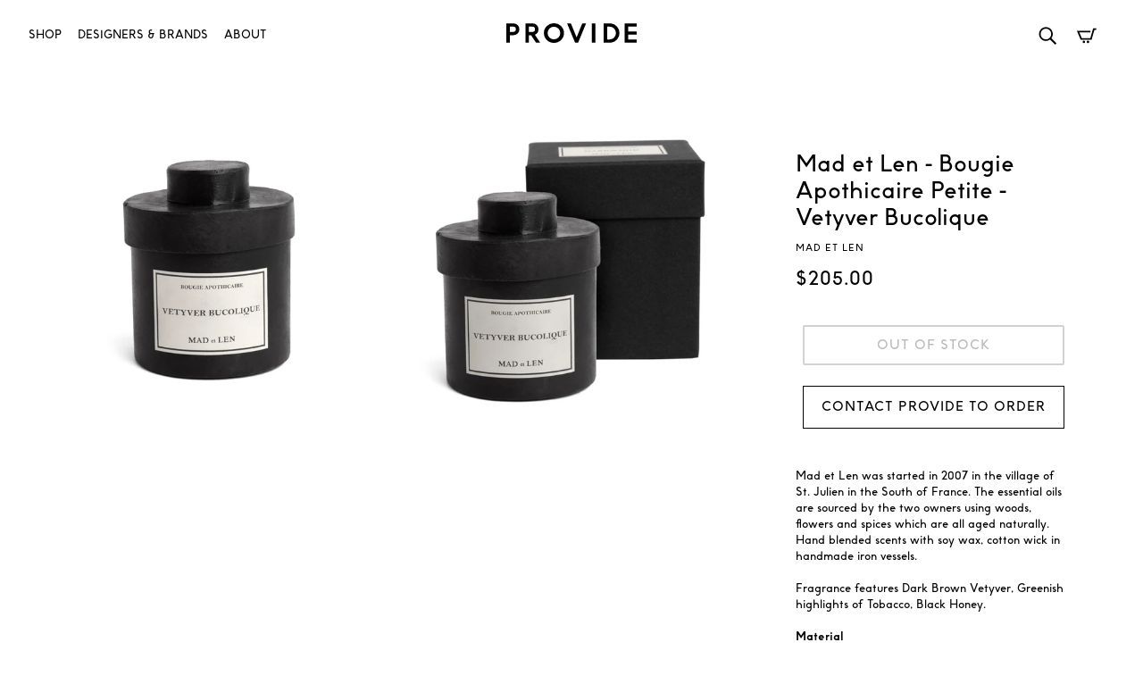

--- FILE ---
content_type: text/html; charset=utf-8
request_url: https://providehome.com/products/mad-et-len-bougie-apothicaire-petite-vetyver-bucolique
body_size: 26438
content:
<!doctype html>
<html class="no-js flexbox-gap" lang="en" dir="ltr">
  <head>
    <!-- Beyond Theme - Version 2.5.0 by Troop Themes - https://troopthemes.com/ -->

    <meta charset="UTF-8">
    <meta http-equiv="X-UA-Compatible" content="IE=edge">
    <meta name="viewport" content="width=device-width, initial-scale=1.0, maximum-scale=5.0">
    
      <meta name="description" content="Mad et Len was started in 2007 in the village of St. Julien in the South of France. The essential oils are sourced by the two owners using woods, flowers and spices which are all aged naturally. Hand blended scents with soy wax, cotton wick in handmade iron vessels.Fragrance features Dark Brown Vetyver, Greenish highli">
    

    <link rel="preconnect" href="https://cdn.shopify.com">
    <link rel="preconnect" href="https://fonts.shopifycdn.com">
    <link rel="preconnect" href="https://monorail-edge.shopifysvc.com">

    <link rel="preload" href="//providehome.com/cdn/shop/t/35/assets/theme--critical.css?v=76811923189947669351721223241" as="style">
    <link rel="preload" href="//providehome.com/cdn/shop/t/35/assets/theme--async.css?v=41446616703162960001721223241" as="style">
    <link rel="preload" href="//providehome.com/cdn/shop/t/35/assets/lazysizes.min.js?v=153528224177489928921721223241" as="script">
    <link rel="preload" href="//providehome.com/cdn/shop/t/35/assets/utilities.js?v=164213940689414390671721223241" as="script"><link rel="canonical" href="https://providehome.com/products/mad-et-len-bougie-apothicaire-petite-vetyver-bucolique">
      <link rel="shortcut icon" href="//providehome.com/cdn/shop/files/favicon.png?v=1661207166&width=32" type="image/png">
      <link rel="apple-touch-icon" href="//providehome.com/cdn/shop/files/favicon.png?v=1661207166&width=180">
    

    
      <title>Mad et Len - Bougie Apothicaire Petite - Vetyver Bucolique | Provide</title>
    



  <meta property="og:type" content="product">
  <meta property="og:title" content="Mad et Len - Bougie Apothicaire Petite - Vetyver Bucolique">

  
    <meta property="og:image" content="http://providehome.com/cdn/shop/products/MadetLen_6_1200x.jpg?v=1606601259">
    <meta property="og:image:secure_url" content="https://providehome.com/cdn/shop/products/MadetLen_6_1200x.jpg?v=1606601259">
    <meta property="og:image:width" content="1875">
    <meta property="og:image:height" content="1458">
  
    <meta property="og:image" content="http://providehome.com/cdn/shop/products/MadetLen_12_1200x.jpg?v=1606601583">
    <meta property="og:image:secure_url" content="https://providehome.com/cdn/shop/products/MadetLen_12_1200x.jpg?v=1606601583">
    <meta property="og:image:width" content="1875">
    <meta property="og:image:height" content="1458">
  

  <meta
    property="og:price:amount"
    content="205.00"
  >
  <meta property="og:price:currency" content="CAD">

  <meta itemprop="url" content="https://providehome.com/products/mad-et-len-bougie-apothicaire-petite-vetyver-bucolique" />
  <meta itemprop="name" content="Mad et Len - Bougie Apothicaire Petite - Vetyver Bucolique" />
  <meta itemprop="image" content="https://providehome.com/cdn/shop/products/MadetLen_6_1000x.jpg?v=1606601259" />
  <meta itemprop="priceCurrency" content="CAD" />
  
    <link itemprop="availability" href="https://schema.org/OutOfStock" />
  
  
  
  <meta itemprop="price" content="205.0">





<meta property="og:url" content="https://providehome.com/products/mad-et-len-bougie-apothicaire-petite-vetyver-bucolique">
<meta property="og:site_name" content="Provide">
<meta property="og:description" content="Mad et Len was started in 2007 in the village of St. Julien in the South of France. The essential oils are sourced by the two owners using woods, flowers and spices which are all aged naturally. Hand blended scents with soy wax, cotton wick in handmade iron vessels.Fragrance features Dark Brown Vetyver, Greenish highli">



<meta name="twitter:card" content="summary">
<meta name="twitter:description" content="Mad et Len was started in 2007 in the village of St. Julien in the South of France. The essential oils are sourced by the two owners using woods, flowers and spices which are all aged naturally. Hand blended scents with soy wax, cotton wick in handmade iron vessels.Fragrance features Dark Brown Vetyver, Greenish highli">


  <meta name="twitter:title" content="Mad et Len - Bougie Apothicaire Petite - Vetyver Bucolique">

  
    <meta
      name="twitter:image"
      content="https://providehome.com/cdn/shop/products/MadetLen_6_480x.jpg?v=1606601259"
    >
  

<style>@font-face {
  font-family: "Archivo Narrow";
  font-weight: 400;
  font-style: normal;
  font-display: swap;
  src: url("//providehome.com/cdn/fonts/archivo_narrow/archivonarrow_n4.5c3bab850a22055c235cf940f895d873a8689d70.woff2") format("woff2"),
       url("//providehome.com/cdn/fonts/archivo_narrow/archivonarrow_n4.ea12dd22d3319d164475c1d047ae8f973041a9ff.woff") format("woff");
}
@font-face {
  font-family: "Archivo Narrow";
  font-weight: 400;
  font-style: normal;
  font-display: swap;
  src: url("//providehome.com/cdn/fonts/archivo_narrow/archivonarrow_n4.5c3bab850a22055c235cf940f895d873a8689d70.woff2") format("woff2"),
       url("//providehome.com/cdn/fonts/archivo_narrow/archivonarrow_n4.ea12dd22d3319d164475c1d047ae8f973041a9ff.woff") format("woff");
}
@font-face {
  font-family: Inconsolata;
  font-weight: 400;
  font-style: normal;
  font-display: swap;
  src: url("//providehome.com/cdn/fonts/inconsolata/inconsolata_n4.8e0be9241e16b6e6311249bed21adcbee343bcd1.woff2") format("woff2"),
       url("//providehome.com/cdn/fonts/inconsolata/inconsolata_n4.c913b3219f7cc7a03a6565e54733068641b83be2.woff") format("woff");
}
@font-face {
  font-family: Inconsolata;
  font-weight: 700;
  font-style: normal;
  font-display: swap;
  src: url("//providehome.com/cdn/fonts/inconsolata/inconsolata_n7.42ffb2ea5578e6e88edd291e392dab233d946720.woff2") format("woff2"),
       url("//providehome.com/cdn/fonts/inconsolata/inconsolata_n7.f8fd13bf56b4d5d5891a97e9dc61ee446a880def.woff") format("woff");
}
</style>

<style>
  :root {
    --font--featured-heading--size: 30px;
    --font--section-heading--size: 24px;
    --font--block-heading--size: 18px;
    --font--heading--uppercase: normal;
    --font--paragraph--size: 12px;

    --font--heading--family: "Archivo Narrow", sans-serif;
    --font--heading--weight: 400;
    --font--heading--normal-weight: 400;
    --font--heading--style: normal;

    --font--accent--family: "system_ui", -apple-system, 'Segoe UI', Roboto, 'Helvetica Neue', 'Noto Sans', 'Liberation Sans', Arial, sans-serif, 'Apple Color Emoji', 'Segoe UI Emoji', 'Segoe UI Symbol', 'Noto Color Emoji';
    --font--accent--weight: 400;
    --font--accent--style: normal;
    --font--accent--size: 10px;

    --font--paragraph--family: Inconsolata, monospace;
    --font--paragraph--weight: 400;
    --font--paragraph--style: normal;
    --font--bolder-paragraph--weight: 700;
  }
</style><style>
  :root {
    --color--accent: #000000;
    --bg-color--light: #f9f9f8;
    --bg-color--dark: #000000;
    --bdr-color--badge: rgba(0, 0, 0, 0.07);
    --bg-color--body: #ffffff;
    --bdr-color--general: #eaeaea;
    --bg-color--textbox: #fff;
    --color--body: #000000;
    --color--body--light: #303030;
    --color--alternative: #ffffff;
    --color--button: #ffffff;
    --bdr-color--button: #ffffff;
    --bg-color--button: #212121;
    --bg-color--button--hover: #212121;
    --color--header: #222222;
    --bg-color--header: #ffffff;
    --bdr-color--header: rgba(34, 34, 34, 0.07);
    --color--footer: #fff;
    --bg-color--footer: #000000;

    /* shop pay */
    --payment-terms-background-color: #ffffff;
  }
</style><script>
  var theme = theme || {};
  theme.assets = theme.assets || {};
  theme.libraries = theme.libraries || {};
  theme.local_storage = theme.local_storage || {};
  theme.settings = theme.settings || {};
  theme.styles = theme.styles || {};
  theme.translations = theme.translations || {};
  theme.urls = theme.urls || {};

  theme.assets.masonry = '//providehome.com/cdn/shop/t/35/assets/masonry.min.js?v=153413113355937702121721223241';
  theme.assets.swipe = '//providehome.com/cdn/shop/t/35/assets/swipe-listener.min.js?v=123039615894270182531721223241';
  theme.assets.stylesheet = '//providehome.com/cdn/shop/t/35/assets/theme--async.css?v=41446616703162960001721223241';

  theme.local_storage.cart_items = 'beyond_cart_items';
  theme.local_storage.collection_layout = 'beyond_collection_layout';
  theme.local_storage.popup = 'beyond_popup'
  theme.local_storage.recent_products = 'beyond_recently_viewed';
  theme.local_storage.search_layout = 'beyond_search_layout';

  theme.settings.cart_type = 'drawer';
  theme.settings.hover_image_enabled = 'true' == 'true';
  theme.settings.quick_add = 'false' == 'true';
  theme.settings.money_format = "${{amount}}";

  theme.translations.mailing_list_success_message = 'Thanks for signing up!';
  theme.translations.add_to_cart = 'Add to Cart';
  theme.translations.out_of_stock = 'Out of stock';
  theme.translations.unavailable = 'Unavailable'
  theme.translations.low_in_stock = {
    one: 'Only 1 item left',
    other: 'Only 2 items left'
  };

  theme.urls.all_products_collection = '/collections/all';
  theme.urls.cart = '/cart';
  theme.urls.cart_add = '/cart/add';
  theme.urls.cart_change = '/cart/change';
  theme.urls.product_recommendations = '/recommendations/products';
  theme.urls.search = '/search';

  
    theme.urls.root = '';
  

  // LazySizes
  window.lazySizesConfig = window.lazySizesConfig || {};
  window.lazySizesConfig.expand = 1200;
  window.lazySizesConfig.loadMode = 3;
  window.lazySizesConfig.ricTimeout = 50;
</script>





<script>
  theme.swatches = new class Swatches {
    constructor() {
      this.getColors();
    }

    getColors() {}

    setColors(inputs = false) {
      if (!inputs) return

      inputs.forEach(input => {
        const swatch = input.nextElementSibling;
        const swatch_color = input.value.toLowerCase().replace(/\s+/g, '');

        if (this[swatch_color] === undefined) {
          swatch.style['background-color'] = swatch_color;
        } else if (this[swatch_color].indexOf('cdn.shopify.com') > -1) {
          swatch.style['background-image'] = `url(${this[swatch_color]})`;
        } else {
          swatch.style['background-color'] = this[swatch_color];
        }
      });
    }
  };
</script><script src="//providehome.com/cdn/shop/t/35/assets/lazysizes.min.js?v=153528224177489928921721223241" async="async"></script>
    <script src="//providehome.com/cdn/shop/t/35/assets/utilities.js?v=164213940689414390671721223241"></script>

    <script type="module">
  import "//providehome.com/cdn/shop/t/35/assets/a11y.js?v=153538712262687671481721223241";
  import "//providehome.com/cdn/shop/t/35/assets/media-queries.js?v=167717205724085174091721223241";
  import "//providehome.com/cdn/shop/t/35/assets/radios.js?v=136212122043670052581721223241";
  import "//providehome.com/cdn/shop/t/35/assets/transition.js?v=37854290330505103871721223241";

  import "//providehome.com/cdn/shop/t/35/assets/general.js?v=154248637342007044261721223241";
  import "//providehome.com/cdn/shop/t/35/assets/off-canvas.js?v=48378765286910846521721223241";
  import "//providehome.com/cdn/shop/t/35/assets/cart.js?v=183640991928957409421721223241";

  

  import XMenu from "//providehome.com/cdn/shop/t/35/assets/x-menu.js?v=49527526289260050161721223241";
  customElements.define('x-menu-root', XMenu);

  

  
    import ProductMedia from "//providehome.com/cdn/shop/t/35/assets/product-featured-media.js?v=133787985284423645191721223241";
  

  
    customElements.define(
      'product-root',
      class Product extends ProductMedia {
        constructor() {
          super();
        }

        connectedCallback() {
          const media_classes = '.product-model--root, .product-video--root, .image--root';
          this.carousel = this.querySelector('.carousel--root');
          this.carousel_container = this.carousel.querySelector('.carousel--x-container');
          this.carousel_media = this.carousel_container.querySelectorAll(media_classes);
          this.enable_masonry = this.getAttribute('data-media-spacing') === 'close-together';
          this.first_media_id = this.querySelector(
            '.product-media--featured[data-active="true"]'
          ).getAttribute('data-id');
          this.grid = this.querySelector('.product-page--grid');
          this.grid_media = this.grid.querySelectorAll(media_classes);
          this.handle = this.getAttribute('data-handle');
          this.header = document.querySelector('.header--root');
          this.header_fixed = this.header.getAttribute('data-fixed-enabled') === 'true';
          this.image_containers = this.grid.querySelectorAll(
            '.product-media--wrapper[data-media-type="image"]'
          );
          this.left_column = this.querySelector('.product-page--left-column');
          this.media_containers = this.grid.querySelectorAll('.product-media--wrapper');
          this.right_column = this.querySelector('.product-page--right-column');
          this.section_id = this.getAttribute('data-section-id');
          this.variant_scroll_enabled = this.getAttribute('data-variant-scroll-enabled') === 'true';

          super.connectedCallback();
          this.load();
        }

        load() {
          this.pauseOtherGridMedia();
          this.onSlideListener();
          this.goToSlideOnCarouselLoad();
          theme.utils.updateRecentProducts(this.handle);

          if (this.enable_masonry && this.main_media.length > 1) this.loadMasonryScript();

          if (this.header_fixed) {
            this.getFixedHeaderHeight();
            this.resizeListener();
            this.headerStateListener();
          }

          if (this.zoom_enabled) {
            this.onLoadZoomListener();
            this.scrollListener();
          }
        }

        getFixedHeaderHeight() {
          const header_fixed_clone = this.header.cloneNode(true);
          header_fixed_clone.setAttribute('data-fixed', true);

          this.fixed_header_height = theme.utils.getHiddenElHeight(header_fixed_clone, false);
        }

        resizeListener() {
          window.on(
            'resize.Product',
            theme.utils.debounce(100, () => {
              if (theme.mqs.current_window !== 'small') this.getFixedHeaderHeight();
            })
          );
        }

        headerStateListener() {
          this.header.on('fixed', () => {
            if (this.left_column.offsetHeight > this.right_column.offsetHeight) {
              this.right_column.style.top = `${this.fixed_header_height}px`;
            } else {
              this.left_column.style.top = `${this.fixed_header_height}px`;
            }

            if (this.zoom_enabled) this.imageZoom();
          });

          this.header.on('unfixed', () => {
            this.right_column.removeAttribute('style');
            this.left_column.removeAttribute('style');

            if (this.zoom_enabled) this.imageZoom();
          });
        }

        pauseOtherGridMedia() {
          this.grid_media.on('click', event => {
            const clicked_media =
              event.target.closest('.product-media--featured').querySelector(':scope > *');

            this.grid_media.forEach(media => {
              if (media !== clicked_media) media.trigger('pauseMedia');
            });
          });
        }

        onSlideListener() {
          this.carousel_container.on('transition:at_end', event => {
            const active_block_index = this.carousel.active_slide - 1;
            const active_container = this.carousel_media[active_block_index];

            this.carousel_media.forEach(media_container => {
              if (media_container !== active_container) media_container.trigger('pauseMedia');
            });
          });
        }

        goToSlideOnCarouselLoad() {
          this.carousel.on('loaded', () => this.goToSlide(this.first_media_id));
        }

        updateVariantMedia(variant_media_id) {
          this.goToSlide(variant_media_id);

          if (this.variant_scroll_enabled) this.scrollToFeaturedMedia(variant_media_id);
        }

        scrollToFeaturedMedia(variant_media_id) {
          let active_media = null;

          this.media_containers.forEach(media_container => {
            const media_id = parseInt(media_container.getAttribute('data-id'));

            if (media_id === variant_media_id) {
              active_media = media_container;
              active_media.setAttribute('data-active', true);
            } else {
              media_container.setAttribute('data-active', false);
            }
          });

          if (active_media && this.left_column.offsetHeight > this.right_column.offsetHeight) {
            const scroll_position = active_media.offset().top;

            let header_offset = 0;
            if (this.header_fixed) header_offset += this.fixed_header_height;

            window.scrollTo({
              top: (scroll_position - header_offset),
              left: 0,
              behavior: 'smooth'
            });
          }
        }

        goToSlide(variant_media_id) {
          if (variant_media_id === 0) return;

          const new_media = this.carousel.querySelector(
            `.product-media--featured[data-id='${variant_media_id}']`
          );
          if (!new_media) return;

          const new_slide = new_media.closest('.carousel--block').index() + 1;
          this.carousel.updateThenGoToActiveSlide(new_slide);
        }

        loadMasonryScript() {
          theme.utils.libraryLoader('masonry', theme.assets.masonry, () => {
            if (theme.mqs.current_window !== 'small') this.initMasonry();
            this.layoutListener();
          });
        }

        initMasonry() {
          this.grid.setAttribute('data-masonry-loaded', true);

          this.masonry = new Masonry(this.grid, {
            itemSelector: '.product-media--wrapper',
            percentPosition: true,
            horizontalOrder: true,
            columnWidth: '.product-media--wrapper'
          });
        }

        layoutListener() {
          window.on('theme:mqs:updated', () => {
            const masonry_loaded = this.grid.getAttribute('data-masonry-loaded') == 'true';

            if (theme.mqs.current_window !== 'small' && masonry_loaded === false) {
              this.initMasonry();
            } else if (theme.mqs.current_window === 'small' && masonry_loaded) {
              this.grid.setAttribute('data-masonry-loaded', false);
              this.masonry.destroy();
            }
          });
        }

        scrollListener() {
          window.on(
            'scroll.Product',
            () => {
              // we only have to reset zoom geometry if image container gets `position: fixed`
              const right_column_scrolls_first =
                this.right_column.offsetHeight > this.left_column.offsetHeight;

              if (theme.mqs.current_window !== 'small' && right_column_scrolls_first) {
                if (this.pending_callback) window.cancelAnimationFrame(this.pending_callback);

                this.pending_callback = window.requestAnimationFrame(() => this.getZoomGeometry());
              }
            },
            true
          );
        }

        onLoadZoomListener() {
          window.on('load', () => {
            this.imageZoom();
            this.zoomEventListeners();
          });
        }

        imageZoom() {
          if (theme.mqs.current_window !== 'small') this.getZoomGeometry();
        }

        getZoomGeometry() {
          this.x_ratios = [];
          this.y_ratios = [];
          this.top_positions = [];
          this.left_positions = [];

          this.image_containers.forEach((container, index) => {
            const zoom_image = this.zoom_images[index];

            const wrapper_width = container.offsetWidth;
            const wrapper_height = container.offsetHeight;
            const magnified_width = wrapper_width * this.magnify;
            const magnified_height = wrapper_height * this.magnify;

            this.x_ratios.push((magnified_width - wrapper_width) / wrapper_width);
            this.y_ratios.push((magnified_height - wrapper_height) / wrapper_height);

            const container_rect = container.offset();
            this.top_positions.push(container_rect.top);
            this.left_positions.push(container_rect.left);

            zoom_image.style.width = `${magnified_width}px`;
            zoom_image.querySelector('.image--root').style.width = `${magnified_width}px`;
            zoom_image.querySelector('img').classList.add('lazypreload');
          });
        }

        zoomEventListeners() {
          this.image_containers.on('mouseenter.Product', event => {
            const zoom_image = event.target.querySelector('.product-media--zoom-image');
            zoom_image.style.display = 'block';
          });

          this.image_containers.on('mouseleave.Product', event => {
            const zoom_image = event.target.querySelector('.product-media--zoom-image');
            zoom_image.style.display = 'none';
          });

          this.image_containers.forEach((container, index) => {
            const zoom_image = this.zoom_images[index];

            container.on('mousemove', event => {
              const relative_left = event.pageX - this.left_positions[index];
              const relative_top = event.pageY - this.top_positions[index];

              zoom_image.style.left = `${relative_left * -this.x_ratios[index]}px`;
              zoom_image.style.top = `${relative_top * -this.y_ratios[index]}px`;
            });
          });
        }
      }
    );
  
</script>


    

    <noscript>
      <style>
        .layout--main-content > *, .footer--root, .popup-modal-close, .modal--root, .modal--window {
          opacity: 1;
        }
      </style>
      <link href="//providehome.com/cdn/shop/t/35/assets/theme--async.css?v=41446616703162960001721223241" rel="stylesheet">
    </noscript>

    <!-- Google tag (gtag.js) -->
    <script async src="https://www.googletagmanager.com/gtag/js?id=G-H1L0G3P4BK"></script>
    <script>
      window.dataLayer = window.dataLayer || [];
      function gtag(){dataLayer.push(arguments);}
      gtag('js', new Date());
    
      gtag('config', 'G-H1L0G3P4BK');
    </script>

    <link href="//providehome.com/cdn/shop/t/35/assets/theme--critical.css?v=76811923189947669351721223241" rel="stylesheet" media="all"/>
    <link
      href="//providehome.com/cdn/shop/t/35/assets/theme--async.css?v=41446616703162960001721223241"
      rel="stylesheet"
      media="print"
      onload="this.media='all'"
    >

    <style>
      

      @font-face {
        font-family: futwora;
        src: url("//providehome.com/cdn/shop/t/35/assets/FutworaPro-Regular.woff?v=51058580827348512071721223241");
      }
      @font-face {
        font-family: futwora;
        src: url("//providehome.com/cdn/shop/t/35/assets/FutworaPro-Bold.woff?v=9239030469117231041721223241");
        font-weight:  600;
      }
      @font-face {
        font-family: futwora;
        src: url("//providehome.com/cdn/shop/t/35/assets/FutworaPro-Medium.woff?v=81745589194426702741721223241");
        font-weight:  500;
      }
    
    </style>

    <link href="//providehome.com/cdn/shop/t/35/assets/td.css?v=164014003029947620471721223241" rel="stylesheet" type="text/css" media="all" />


    <script>window.performance && window.performance.mark && window.performance.mark('shopify.content_for_header.start');</script><meta name="google-site-verification" content="E5shPZtehatfplpQwWDYGaEGOgMNGQXYgXDXkZSf2L4">
<meta id="shopify-digital-wallet" name="shopify-digital-wallet" content="/4133069/digital_wallets/dialog">
<meta name="shopify-checkout-api-token" content="2fa0f79ccf8fc72c08300478de642cf2">
<meta id="in-context-paypal-metadata" data-shop-id="4133069" data-venmo-supported="false" data-environment="production" data-locale="en_US" data-paypal-v4="true" data-currency="CAD">
<link rel="alternate" type="application/json+oembed" href="https://providehome.com/products/mad-et-len-bougie-apothicaire-petite-vetyver-bucolique.oembed">
<script async="async" src="/checkouts/internal/preloads.js?locale=en-CA"></script>
<link rel="preconnect" href="https://shop.app" crossorigin="anonymous">
<script async="async" src="https://shop.app/checkouts/internal/preloads.js?locale=en-CA&shop_id=4133069" crossorigin="anonymous"></script>
<script id="apple-pay-shop-capabilities" type="application/json">{"shopId":4133069,"countryCode":"CA","currencyCode":"CAD","merchantCapabilities":["supports3DS"],"merchantId":"gid:\/\/shopify\/Shop\/4133069","merchantName":"Provide","requiredBillingContactFields":["postalAddress","email","phone"],"requiredShippingContactFields":["postalAddress","email","phone"],"shippingType":"shipping","supportedNetworks":["visa","masterCard","amex","discover","interac","jcb"],"total":{"type":"pending","label":"Provide","amount":"1.00"},"shopifyPaymentsEnabled":true,"supportsSubscriptions":true}</script>
<script id="shopify-features" type="application/json">{"accessToken":"2fa0f79ccf8fc72c08300478de642cf2","betas":["rich-media-storefront-analytics"],"domain":"providehome.com","predictiveSearch":true,"shopId":4133069,"locale":"en"}</script>
<script>var Shopify = Shopify || {};
Shopify.shop = "provide-home-inc.myshopify.com";
Shopify.locale = "en";
Shopify.currency = {"active":"CAD","rate":"1.0"};
Shopify.country = "CA";
Shopify.theme = {"name":"Beyond - July '24","id":129278869565,"schema_name":"Beyond","schema_version":"2.5.0","theme_store_id":939,"role":"main"};
Shopify.theme.handle = "null";
Shopify.theme.style = {"id":null,"handle":null};
Shopify.cdnHost = "providehome.com/cdn";
Shopify.routes = Shopify.routes || {};
Shopify.routes.root = "/";</script>
<script type="module">!function(o){(o.Shopify=o.Shopify||{}).modules=!0}(window);</script>
<script>!function(o){function n(){var o=[];function n(){o.push(Array.prototype.slice.apply(arguments))}return n.q=o,n}var t=o.Shopify=o.Shopify||{};t.loadFeatures=n(),t.autoloadFeatures=n()}(window);</script>
<script>
  window.ShopifyPay = window.ShopifyPay || {};
  window.ShopifyPay.apiHost = "shop.app\/pay";
  window.ShopifyPay.redirectState = null;
</script>
<script id="shop-js-analytics" type="application/json">{"pageType":"product"}</script>
<script defer="defer" async type="module" src="//providehome.com/cdn/shopifycloud/shop-js/modules/v2/client.init-shop-cart-sync_C5BV16lS.en.esm.js"></script>
<script defer="defer" async type="module" src="//providehome.com/cdn/shopifycloud/shop-js/modules/v2/chunk.common_CygWptCX.esm.js"></script>
<script type="module">
  await import("//providehome.com/cdn/shopifycloud/shop-js/modules/v2/client.init-shop-cart-sync_C5BV16lS.en.esm.js");
await import("//providehome.com/cdn/shopifycloud/shop-js/modules/v2/chunk.common_CygWptCX.esm.js");

  window.Shopify.SignInWithShop?.initShopCartSync?.({"fedCMEnabled":true,"windoidEnabled":true});

</script>
<script>
  window.Shopify = window.Shopify || {};
  if (!window.Shopify.featureAssets) window.Shopify.featureAssets = {};
  window.Shopify.featureAssets['shop-js'] = {"shop-cart-sync":["modules/v2/client.shop-cart-sync_ZFArdW7E.en.esm.js","modules/v2/chunk.common_CygWptCX.esm.js"],"init-fed-cm":["modules/v2/client.init-fed-cm_CmiC4vf6.en.esm.js","modules/v2/chunk.common_CygWptCX.esm.js"],"shop-button":["modules/v2/client.shop-button_tlx5R9nI.en.esm.js","modules/v2/chunk.common_CygWptCX.esm.js"],"shop-cash-offers":["modules/v2/client.shop-cash-offers_DOA2yAJr.en.esm.js","modules/v2/chunk.common_CygWptCX.esm.js","modules/v2/chunk.modal_D71HUcav.esm.js"],"init-windoid":["modules/v2/client.init-windoid_sURxWdc1.en.esm.js","modules/v2/chunk.common_CygWptCX.esm.js"],"shop-toast-manager":["modules/v2/client.shop-toast-manager_ClPi3nE9.en.esm.js","modules/v2/chunk.common_CygWptCX.esm.js"],"init-shop-email-lookup-coordinator":["modules/v2/client.init-shop-email-lookup-coordinator_B8hsDcYM.en.esm.js","modules/v2/chunk.common_CygWptCX.esm.js"],"init-shop-cart-sync":["modules/v2/client.init-shop-cart-sync_C5BV16lS.en.esm.js","modules/v2/chunk.common_CygWptCX.esm.js"],"avatar":["modules/v2/client.avatar_BTnouDA3.en.esm.js"],"pay-button":["modules/v2/client.pay-button_FdsNuTd3.en.esm.js","modules/v2/chunk.common_CygWptCX.esm.js"],"init-customer-accounts":["modules/v2/client.init-customer-accounts_DxDtT_ad.en.esm.js","modules/v2/client.shop-login-button_C5VAVYt1.en.esm.js","modules/v2/chunk.common_CygWptCX.esm.js","modules/v2/chunk.modal_D71HUcav.esm.js"],"init-shop-for-new-customer-accounts":["modules/v2/client.init-shop-for-new-customer-accounts_ChsxoAhi.en.esm.js","modules/v2/client.shop-login-button_C5VAVYt1.en.esm.js","modules/v2/chunk.common_CygWptCX.esm.js","modules/v2/chunk.modal_D71HUcav.esm.js"],"shop-login-button":["modules/v2/client.shop-login-button_C5VAVYt1.en.esm.js","modules/v2/chunk.common_CygWptCX.esm.js","modules/v2/chunk.modal_D71HUcav.esm.js"],"init-customer-accounts-sign-up":["modules/v2/client.init-customer-accounts-sign-up_CPSyQ0Tj.en.esm.js","modules/v2/client.shop-login-button_C5VAVYt1.en.esm.js","modules/v2/chunk.common_CygWptCX.esm.js","modules/v2/chunk.modal_D71HUcav.esm.js"],"shop-follow-button":["modules/v2/client.shop-follow-button_Cva4Ekp9.en.esm.js","modules/v2/chunk.common_CygWptCX.esm.js","modules/v2/chunk.modal_D71HUcav.esm.js"],"checkout-modal":["modules/v2/client.checkout-modal_BPM8l0SH.en.esm.js","modules/v2/chunk.common_CygWptCX.esm.js","modules/v2/chunk.modal_D71HUcav.esm.js"],"lead-capture":["modules/v2/client.lead-capture_Bi8yE_yS.en.esm.js","modules/v2/chunk.common_CygWptCX.esm.js","modules/v2/chunk.modal_D71HUcav.esm.js"],"shop-login":["modules/v2/client.shop-login_D6lNrXab.en.esm.js","modules/v2/chunk.common_CygWptCX.esm.js","modules/v2/chunk.modal_D71HUcav.esm.js"],"payment-terms":["modules/v2/client.payment-terms_CZxnsJam.en.esm.js","modules/v2/chunk.common_CygWptCX.esm.js","modules/v2/chunk.modal_D71HUcav.esm.js"]};
</script>
<script>(function() {
  var isLoaded = false;
  function asyncLoad() {
    if (isLoaded) return;
    isLoaded = true;
    var urls = ["https:\/\/str.rise-ai.com\/?shop=provide-home-inc.myshopify.com","https:\/\/strn.rise-ai.com\/?shop=provide-home-inc.myshopify.com"];
    for (var i = 0; i < urls.length; i++) {
      var s = document.createElement('script');
      s.type = 'text/javascript';
      s.async = true;
      s.src = urls[i];
      var x = document.getElementsByTagName('script')[0];
      x.parentNode.insertBefore(s, x);
    }
  };
  if(window.attachEvent) {
    window.attachEvent('onload', asyncLoad);
  } else {
    window.addEventListener('load', asyncLoad, false);
  }
})();</script>
<script id="__st">var __st={"a":4133069,"offset":-28800,"reqid":"41baa21b-ecee-4ebb-be69-6b754a2c0b6d-1768608774","pageurl":"providehome.com\/products\/mad-et-len-bougie-apothicaire-petite-vetyver-bucolique","u":"4c7c137e164b","p":"product","rtyp":"product","rid":4835979001917};</script>
<script>window.ShopifyPaypalV4VisibilityTracking = true;</script>
<script id="captcha-bootstrap">!function(){'use strict';const t='contact',e='account',n='new_comment',o=[[t,t],['blogs',n],['comments',n],[t,'customer']],c=[[e,'customer_login'],[e,'guest_login'],[e,'recover_customer_password'],[e,'create_customer']],r=t=>t.map((([t,e])=>`form[action*='/${t}']:not([data-nocaptcha='true']) input[name='form_type'][value='${e}']`)).join(','),a=t=>()=>t?[...document.querySelectorAll(t)].map((t=>t.form)):[];function s(){const t=[...o],e=r(t);return a(e)}const i='password',u='form_key',d=['recaptcha-v3-token','g-recaptcha-response','h-captcha-response',i],f=()=>{try{return window.sessionStorage}catch{return}},m='__shopify_v',_=t=>t.elements[u];function p(t,e,n=!1){try{const o=window.sessionStorage,c=JSON.parse(o.getItem(e)),{data:r}=function(t){const{data:e,action:n}=t;return t[m]||n?{data:e,action:n}:{data:t,action:n}}(c);for(const[e,n]of Object.entries(r))t.elements[e]&&(t.elements[e].value=n);n&&o.removeItem(e)}catch(o){console.error('form repopulation failed',{error:o})}}const l='form_type',E='cptcha';function T(t){t.dataset[E]=!0}const w=window,h=w.document,L='Shopify',v='ce_forms',y='captcha';let A=!1;((t,e)=>{const n=(g='f06e6c50-85a8-45c8-87d0-21a2b65856fe',I='https://cdn.shopify.com/shopifycloud/storefront-forms-hcaptcha/ce_storefront_forms_captcha_hcaptcha.v1.5.2.iife.js',D={infoText:'Protected by hCaptcha',privacyText:'Privacy',termsText:'Terms'},(t,e,n)=>{const o=w[L][v],c=o.bindForm;if(c)return c(t,g,e,D).then(n);var r;o.q.push([[t,g,e,D],n]),r=I,A||(h.body.append(Object.assign(h.createElement('script'),{id:'captcha-provider',async:!0,src:r})),A=!0)});var g,I,D;w[L]=w[L]||{},w[L][v]=w[L][v]||{},w[L][v].q=[],w[L][y]=w[L][y]||{},w[L][y].protect=function(t,e){n(t,void 0,e),T(t)},Object.freeze(w[L][y]),function(t,e,n,w,h,L){const[v,y,A,g]=function(t,e,n){const i=e?o:[],u=t?c:[],d=[...i,...u],f=r(d),m=r(i),_=r(d.filter((([t,e])=>n.includes(e))));return[a(f),a(m),a(_),s()]}(w,h,L),I=t=>{const e=t.target;return e instanceof HTMLFormElement?e:e&&e.form},D=t=>v().includes(t);t.addEventListener('submit',(t=>{const e=I(t);if(!e)return;const n=D(e)&&!e.dataset.hcaptchaBound&&!e.dataset.recaptchaBound,o=_(e),c=g().includes(e)&&(!o||!o.value);(n||c)&&t.preventDefault(),c&&!n&&(function(t){try{if(!f())return;!function(t){const e=f();if(!e)return;const n=_(t);if(!n)return;const o=n.value;o&&e.removeItem(o)}(t);const e=Array.from(Array(32),(()=>Math.random().toString(36)[2])).join('');!function(t,e){_(t)||t.append(Object.assign(document.createElement('input'),{type:'hidden',name:u})),t.elements[u].value=e}(t,e),function(t,e){const n=f();if(!n)return;const o=[...t.querySelectorAll(`input[type='${i}']`)].map((({name:t})=>t)),c=[...d,...o],r={};for(const[a,s]of new FormData(t).entries())c.includes(a)||(r[a]=s);n.setItem(e,JSON.stringify({[m]:1,action:t.action,data:r}))}(t,e)}catch(e){console.error('failed to persist form',e)}}(e),e.submit())}));const S=(t,e)=>{t&&!t.dataset[E]&&(n(t,e.some((e=>e===t))),T(t))};for(const o of['focusin','change'])t.addEventListener(o,(t=>{const e=I(t);D(e)&&S(e,y())}));const B=e.get('form_key'),M=e.get(l),P=B&&M;t.addEventListener('DOMContentLoaded',(()=>{const t=y();if(P)for(const e of t)e.elements[l].value===M&&p(e,B);[...new Set([...A(),...v().filter((t=>'true'===t.dataset.shopifyCaptcha))])].forEach((e=>S(e,t)))}))}(h,new URLSearchParams(w.location.search),n,t,e,['guest_login'])})(!0,!0)}();</script>
<script integrity="sha256-4kQ18oKyAcykRKYeNunJcIwy7WH5gtpwJnB7kiuLZ1E=" data-source-attribution="shopify.loadfeatures" defer="defer" src="//providehome.com/cdn/shopifycloud/storefront/assets/storefront/load_feature-a0a9edcb.js" crossorigin="anonymous"></script>
<script crossorigin="anonymous" defer="defer" src="//providehome.com/cdn/shopifycloud/storefront/assets/shopify_pay/storefront-65b4c6d7.js?v=20250812"></script>
<script data-source-attribution="shopify.dynamic_checkout.dynamic.init">var Shopify=Shopify||{};Shopify.PaymentButton=Shopify.PaymentButton||{isStorefrontPortableWallets:!0,init:function(){window.Shopify.PaymentButton.init=function(){};var t=document.createElement("script");t.src="https://providehome.com/cdn/shopifycloud/portable-wallets/latest/portable-wallets.en.js",t.type="module",document.head.appendChild(t)}};
</script>
<script data-source-attribution="shopify.dynamic_checkout.buyer_consent">
  function portableWalletsHideBuyerConsent(e){var t=document.getElementById("shopify-buyer-consent"),n=document.getElementById("shopify-subscription-policy-button");t&&n&&(t.classList.add("hidden"),t.setAttribute("aria-hidden","true"),n.removeEventListener("click",e))}function portableWalletsShowBuyerConsent(e){var t=document.getElementById("shopify-buyer-consent"),n=document.getElementById("shopify-subscription-policy-button");t&&n&&(t.classList.remove("hidden"),t.removeAttribute("aria-hidden"),n.addEventListener("click",e))}window.Shopify?.PaymentButton&&(window.Shopify.PaymentButton.hideBuyerConsent=portableWalletsHideBuyerConsent,window.Shopify.PaymentButton.showBuyerConsent=portableWalletsShowBuyerConsent);
</script>
<script data-source-attribution="shopify.dynamic_checkout.cart.bootstrap">document.addEventListener("DOMContentLoaded",(function(){function t(){return document.querySelector("shopify-accelerated-checkout-cart, shopify-accelerated-checkout")}if(t())Shopify.PaymentButton.init();else{new MutationObserver((function(e,n){t()&&(Shopify.PaymentButton.init(),n.disconnect())})).observe(document.body,{childList:!0,subtree:!0})}}));
</script>
<link id="shopify-accelerated-checkout-styles" rel="stylesheet" media="screen" href="https://providehome.com/cdn/shopifycloud/portable-wallets/latest/accelerated-checkout-backwards-compat.css" crossorigin="anonymous">
<style id="shopify-accelerated-checkout-cart">
        #shopify-buyer-consent {
  margin-top: 1em;
  display: inline-block;
  width: 100%;
}

#shopify-buyer-consent.hidden {
  display: none;
}

#shopify-subscription-policy-button {
  background: none;
  border: none;
  padding: 0;
  text-decoration: underline;
  font-size: inherit;
  cursor: pointer;
}

#shopify-subscription-policy-button::before {
  box-shadow: none;
}

      </style>

<script>window.performance && window.performance.mark && window.performance.mark('shopify.content_for_header.end');</script>

    <script src="https://ajax.googleapis.com/ajax/libs/jquery/3.6.0/jquery.min.js"></script>
    <script src="//providehome.com/cdn/shop/t/35/assets/imagesloaded.pkgd.min.js?v=122082684965831503061721223241"></script>
    <script src="//providehome.com/cdn/shop/t/35/assets/flickity.pkgd.min.js?v=179939521362296055701721223241"></script>
    <script src="//providehome.com/cdn/shop/t/35/assets/flickity-fade.js?v=33197523881236820241721223241"></script>
    <link href="//providehome.com/cdn/shop/t/35/assets/flickity-fade.css?v=24226856926771118701721223241" rel="stylesheet">
    <meta http-equiv="Content-Security_Policy" content="upgrade-insecure-requests">
  <link href="https://monorail-edge.shopifysvc.com" rel="dns-prefetch">
<script>(function(){if ("sendBeacon" in navigator && "performance" in window) {try {var session_token_from_headers = performance.getEntriesByType('navigation')[0].serverTiming.find(x => x.name == '_s').description;} catch {var session_token_from_headers = undefined;}var session_cookie_matches = document.cookie.match(/_shopify_s=([^;]*)/);var session_token_from_cookie = session_cookie_matches && session_cookie_matches.length === 2 ? session_cookie_matches[1] : "";var session_token = session_token_from_headers || session_token_from_cookie || "";function handle_abandonment_event(e) {var entries = performance.getEntries().filter(function(entry) {return /monorail-edge.shopifysvc.com/.test(entry.name);});if (!window.abandonment_tracked && entries.length === 0) {window.abandonment_tracked = true;var currentMs = Date.now();var navigation_start = performance.timing.navigationStart;var payload = {shop_id: 4133069,url: window.location.href,navigation_start,duration: currentMs - navigation_start,session_token,page_type: "product"};window.navigator.sendBeacon("https://monorail-edge.shopifysvc.com/v1/produce", JSON.stringify({schema_id: "online_store_buyer_site_abandonment/1.1",payload: payload,metadata: {event_created_at_ms: currentMs,event_sent_at_ms: currentMs}}));}}window.addEventListener('pagehide', handle_abandonment_event);}}());</script>
<script id="web-pixels-manager-setup">(function e(e,d,r,n,o){if(void 0===o&&(o={}),!Boolean(null===(a=null===(i=window.Shopify)||void 0===i?void 0:i.analytics)||void 0===a?void 0:a.replayQueue)){var i,a;window.Shopify=window.Shopify||{};var t=window.Shopify;t.analytics=t.analytics||{};var s=t.analytics;s.replayQueue=[],s.publish=function(e,d,r){return s.replayQueue.push([e,d,r]),!0};try{self.performance.mark("wpm:start")}catch(e){}var l=function(){var e={modern:/Edge?\/(1{2}[4-9]|1[2-9]\d|[2-9]\d{2}|\d{4,})\.\d+(\.\d+|)|Firefox\/(1{2}[4-9]|1[2-9]\d|[2-9]\d{2}|\d{4,})\.\d+(\.\d+|)|Chrom(ium|e)\/(9{2}|\d{3,})\.\d+(\.\d+|)|(Maci|X1{2}).+ Version\/(15\.\d+|(1[6-9]|[2-9]\d|\d{3,})\.\d+)([,.]\d+|)( \(\w+\)|)( Mobile\/\w+|) Safari\/|Chrome.+OPR\/(9{2}|\d{3,})\.\d+\.\d+|(CPU[ +]OS|iPhone[ +]OS|CPU[ +]iPhone|CPU IPhone OS|CPU iPad OS)[ +]+(15[._]\d+|(1[6-9]|[2-9]\d|\d{3,})[._]\d+)([._]\d+|)|Android:?[ /-](13[3-9]|1[4-9]\d|[2-9]\d{2}|\d{4,})(\.\d+|)(\.\d+|)|Android.+Firefox\/(13[5-9]|1[4-9]\d|[2-9]\d{2}|\d{4,})\.\d+(\.\d+|)|Android.+Chrom(ium|e)\/(13[3-9]|1[4-9]\d|[2-9]\d{2}|\d{4,})\.\d+(\.\d+|)|SamsungBrowser\/([2-9]\d|\d{3,})\.\d+/,legacy:/Edge?\/(1[6-9]|[2-9]\d|\d{3,})\.\d+(\.\d+|)|Firefox\/(5[4-9]|[6-9]\d|\d{3,})\.\d+(\.\d+|)|Chrom(ium|e)\/(5[1-9]|[6-9]\d|\d{3,})\.\d+(\.\d+|)([\d.]+$|.*Safari\/(?![\d.]+ Edge\/[\d.]+$))|(Maci|X1{2}).+ Version\/(10\.\d+|(1[1-9]|[2-9]\d|\d{3,})\.\d+)([,.]\d+|)( \(\w+\)|)( Mobile\/\w+|) Safari\/|Chrome.+OPR\/(3[89]|[4-9]\d|\d{3,})\.\d+\.\d+|(CPU[ +]OS|iPhone[ +]OS|CPU[ +]iPhone|CPU IPhone OS|CPU iPad OS)[ +]+(10[._]\d+|(1[1-9]|[2-9]\d|\d{3,})[._]\d+)([._]\d+|)|Android:?[ /-](13[3-9]|1[4-9]\d|[2-9]\d{2}|\d{4,})(\.\d+|)(\.\d+|)|Mobile Safari.+OPR\/([89]\d|\d{3,})\.\d+\.\d+|Android.+Firefox\/(13[5-9]|1[4-9]\d|[2-9]\d{2}|\d{4,})\.\d+(\.\d+|)|Android.+Chrom(ium|e)\/(13[3-9]|1[4-9]\d|[2-9]\d{2}|\d{4,})\.\d+(\.\d+|)|Android.+(UC? ?Browser|UCWEB|U3)[ /]?(15\.([5-9]|\d{2,})|(1[6-9]|[2-9]\d|\d{3,})\.\d+)\.\d+|SamsungBrowser\/(5\.\d+|([6-9]|\d{2,})\.\d+)|Android.+MQ{2}Browser\/(14(\.(9|\d{2,})|)|(1[5-9]|[2-9]\d|\d{3,})(\.\d+|))(\.\d+|)|K[Aa][Ii]OS\/(3\.\d+|([4-9]|\d{2,})\.\d+)(\.\d+|)/},d=e.modern,r=e.legacy,n=navigator.userAgent;return n.match(d)?"modern":n.match(r)?"legacy":"unknown"}(),u="modern"===l?"modern":"legacy",c=(null!=n?n:{modern:"",legacy:""})[u],f=function(e){return[e.baseUrl,"/wpm","/b",e.hashVersion,"modern"===e.buildTarget?"m":"l",".js"].join("")}({baseUrl:d,hashVersion:r,buildTarget:u}),m=function(e){var d=e.version,r=e.bundleTarget,n=e.surface,o=e.pageUrl,i=e.monorailEndpoint;return{emit:function(e){var a=e.status,t=e.errorMsg,s=(new Date).getTime(),l=JSON.stringify({metadata:{event_sent_at_ms:s},events:[{schema_id:"web_pixels_manager_load/3.1",payload:{version:d,bundle_target:r,page_url:o,status:a,surface:n,error_msg:t},metadata:{event_created_at_ms:s}}]});if(!i)return console&&console.warn&&console.warn("[Web Pixels Manager] No Monorail endpoint provided, skipping logging."),!1;try{return self.navigator.sendBeacon.bind(self.navigator)(i,l)}catch(e){}var u=new XMLHttpRequest;try{return u.open("POST",i,!0),u.setRequestHeader("Content-Type","text/plain"),u.send(l),!0}catch(e){return console&&console.warn&&console.warn("[Web Pixels Manager] Got an unhandled error while logging to Monorail."),!1}}}}({version:r,bundleTarget:l,surface:e.surface,pageUrl:self.location.href,monorailEndpoint:e.monorailEndpoint});try{o.browserTarget=l,function(e){var d=e.src,r=e.async,n=void 0===r||r,o=e.onload,i=e.onerror,a=e.sri,t=e.scriptDataAttributes,s=void 0===t?{}:t,l=document.createElement("script"),u=document.querySelector("head"),c=document.querySelector("body");if(l.async=n,l.src=d,a&&(l.integrity=a,l.crossOrigin="anonymous"),s)for(var f in s)if(Object.prototype.hasOwnProperty.call(s,f))try{l.dataset[f]=s[f]}catch(e){}if(o&&l.addEventListener("load",o),i&&l.addEventListener("error",i),u)u.appendChild(l);else{if(!c)throw new Error("Did not find a head or body element to append the script");c.appendChild(l)}}({src:f,async:!0,onload:function(){if(!function(){var e,d;return Boolean(null===(d=null===(e=window.Shopify)||void 0===e?void 0:e.analytics)||void 0===d?void 0:d.initialized)}()){var d=window.webPixelsManager.init(e)||void 0;if(d){var r=window.Shopify.analytics;r.replayQueue.forEach((function(e){var r=e[0],n=e[1],o=e[2];d.publishCustomEvent(r,n,o)})),r.replayQueue=[],r.publish=d.publishCustomEvent,r.visitor=d.visitor,r.initialized=!0}}},onerror:function(){return m.emit({status:"failed",errorMsg:"".concat(f," has failed to load")})},sri:function(e){var d=/^sha384-[A-Za-z0-9+/=]+$/;return"string"==typeof e&&d.test(e)}(c)?c:"",scriptDataAttributes:o}),m.emit({status:"loading"})}catch(e){m.emit({status:"failed",errorMsg:(null==e?void 0:e.message)||"Unknown error"})}}})({shopId: 4133069,storefrontBaseUrl: "https://providehome.com",extensionsBaseUrl: "https://extensions.shopifycdn.com/cdn/shopifycloud/web-pixels-manager",monorailEndpoint: "https://monorail-edge.shopifysvc.com/unstable/produce_batch",surface: "storefront-renderer",enabledBetaFlags: ["2dca8a86"],webPixelsConfigList: [{"id":"92438589","configuration":"{\"pixel_id\":\"414725813046691\",\"pixel_type\":\"facebook_pixel\",\"metaapp_system_user_token\":\"-\"}","eventPayloadVersion":"v1","runtimeContext":"OPEN","scriptVersion":"ca16bc87fe92b6042fbaa3acc2fbdaa6","type":"APP","apiClientId":2329312,"privacyPurposes":["ANALYTICS","MARKETING","SALE_OF_DATA"],"dataSharingAdjustments":{"protectedCustomerApprovalScopes":["read_customer_address","read_customer_email","read_customer_name","read_customer_personal_data","read_customer_phone"]}},{"id":"97058877","eventPayloadVersion":"v1","runtimeContext":"LAX","scriptVersion":"1","type":"CUSTOM","privacyPurposes":["ANALYTICS"],"name":"Google Analytics tag (migrated)"},{"id":"shopify-app-pixel","configuration":"{}","eventPayloadVersion":"v1","runtimeContext":"STRICT","scriptVersion":"0450","apiClientId":"shopify-pixel","type":"APP","privacyPurposes":["ANALYTICS","MARKETING"]},{"id":"shopify-custom-pixel","eventPayloadVersion":"v1","runtimeContext":"LAX","scriptVersion":"0450","apiClientId":"shopify-pixel","type":"CUSTOM","privacyPurposes":["ANALYTICS","MARKETING"]}],isMerchantRequest: false,initData: {"shop":{"name":"Provide","paymentSettings":{"currencyCode":"CAD"},"myshopifyDomain":"provide-home-inc.myshopify.com","countryCode":"CA","storefrontUrl":"https:\/\/providehome.com"},"customer":null,"cart":null,"checkout":null,"productVariants":[{"price":{"amount":205.0,"currencyCode":"CAD"},"product":{"title":"Mad et Len - Bougie Apothicaire Petite - Vetyver Bucolique","vendor":"Mad et Len","id":"4835979001917","untranslatedTitle":"Mad et Len - Bougie Apothicaire Petite - Vetyver Bucolique","url":"\/products\/mad-et-len-bougie-apothicaire-petite-vetyver-bucolique","type":"Candles \u0026 Scents"},"id":"32959270518845","image":{"src":"\/\/providehome.com\/cdn\/shop\/products\/MadetLen_6.jpg?v=1606601259"},"sku":"MAD-BAP-VB-BW","title":"Default Title","untranslatedTitle":"Default Title"}],"purchasingCompany":null},},"https://providehome.com/cdn","fcfee988w5aeb613cpc8e4bc33m6693e112",{"modern":"","legacy":""},{"shopId":"4133069","storefrontBaseUrl":"https:\/\/providehome.com","extensionBaseUrl":"https:\/\/extensions.shopifycdn.com\/cdn\/shopifycloud\/web-pixels-manager","surface":"storefront-renderer","enabledBetaFlags":"[\"2dca8a86\"]","isMerchantRequest":"false","hashVersion":"fcfee988w5aeb613cpc8e4bc33m6693e112","publish":"custom","events":"[[\"page_viewed\",{}],[\"product_viewed\",{\"productVariant\":{\"price\":{\"amount\":205.0,\"currencyCode\":\"CAD\"},\"product\":{\"title\":\"Mad et Len - Bougie Apothicaire Petite - Vetyver Bucolique\",\"vendor\":\"Mad et Len\",\"id\":\"4835979001917\",\"untranslatedTitle\":\"Mad et Len - Bougie Apothicaire Petite - Vetyver Bucolique\",\"url\":\"\/products\/mad-et-len-bougie-apothicaire-petite-vetyver-bucolique\",\"type\":\"Candles \u0026 Scents\"},\"id\":\"32959270518845\",\"image\":{\"src\":\"\/\/providehome.com\/cdn\/shop\/products\/MadetLen_6.jpg?v=1606601259\"},\"sku\":\"MAD-BAP-VB-BW\",\"title\":\"Default Title\",\"untranslatedTitle\":\"Default Title\"}}]]"});</script><script>
  window.ShopifyAnalytics = window.ShopifyAnalytics || {};
  window.ShopifyAnalytics.meta = window.ShopifyAnalytics.meta || {};
  window.ShopifyAnalytics.meta.currency = 'CAD';
  var meta = {"product":{"id":4835979001917,"gid":"gid:\/\/shopify\/Product\/4835979001917","vendor":"Mad et Len","type":"Candles \u0026 Scents","handle":"mad-et-len-bougie-apothicaire-petite-vetyver-bucolique","variants":[{"id":32959270518845,"price":20500,"name":"Mad et Len - Bougie Apothicaire Petite - Vetyver Bucolique","public_title":null,"sku":"MAD-BAP-VB-BW"}],"remote":false},"page":{"pageType":"product","resourceType":"product","resourceId":4835979001917,"requestId":"41baa21b-ecee-4ebb-be69-6b754a2c0b6d-1768608774"}};
  for (var attr in meta) {
    window.ShopifyAnalytics.meta[attr] = meta[attr];
  }
</script>
<script class="analytics">
  (function () {
    var customDocumentWrite = function(content) {
      var jquery = null;

      if (window.jQuery) {
        jquery = window.jQuery;
      } else if (window.Checkout && window.Checkout.$) {
        jquery = window.Checkout.$;
      }

      if (jquery) {
        jquery('body').append(content);
      }
    };

    var hasLoggedConversion = function(token) {
      if (token) {
        return document.cookie.indexOf('loggedConversion=' + token) !== -1;
      }
      return false;
    }

    var setCookieIfConversion = function(token) {
      if (token) {
        var twoMonthsFromNow = new Date(Date.now());
        twoMonthsFromNow.setMonth(twoMonthsFromNow.getMonth() + 2);

        document.cookie = 'loggedConversion=' + token + '; expires=' + twoMonthsFromNow;
      }
    }

    var trekkie = window.ShopifyAnalytics.lib = window.trekkie = window.trekkie || [];
    if (trekkie.integrations) {
      return;
    }
    trekkie.methods = [
      'identify',
      'page',
      'ready',
      'track',
      'trackForm',
      'trackLink'
    ];
    trekkie.factory = function(method) {
      return function() {
        var args = Array.prototype.slice.call(arguments);
        args.unshift(method);
        trekkie.push(args);
        return trekkie;
      };
    };
    for (var i = 0; i < trekkie.methods.length; i++) {
      var key = trekkie.methods[i];
      trekkie[key] = trekkie.factory(key);
    }
    trekkie.load = function(config) {
      trekkie.config = config || {};
      trekkie.config.initialDocumentCookie = document.cookie;
      var first = document.getElementsByTagName('script')[0];
      var script = document.createElement('script');
      script.type = 'text/javascript';
      script.onerror = function(e) {
        var scriptFallback = document.createElement('script');
        scriptFallback.type = 'text/javascript';
        scriptFallback.onerror = function(error) {
                var Monorail = {
      produce: function produce(monorailDomain, schemaId, payload) {
        var currentMs = new Date().getTime();
        var event = {
          schema_id: schemaId,
          payload: payload,
          metadata: {
            event_created_at_ms: currentMs,
            event_sent_at_ms: currentMs
          }
        };
        return Monorail.sendRequest("https://" + monorailDomain + "/v1/produce", JSON.stringify(event));
      },
      sendRequest: function sendRequest(endpointUrl, payload) {
        // Try the sendBeacon API
        if (window && window.navigator && typeof window.navigator.sendBeacon === 'function' && typeof window.Blob === 'function' && !Monorail.isIos12()) {
          var blobData = new window.Blob([payload], {
            type: 'text/plain'
          });

          if (window.navigator.sendBeacon(endpointUrl, blobData)) {
            return true;
          } // sendBeacon was not successful

        } // XHR beacon

        var xhr = new XMLHttpRequest();

        try {
          xhr.open('POST', endpointUrl);
          xhr.setRequestHeader('Content-Type', 'text/plain');
          xhr.send(payload);
        } catch (e) {
          console.log(e);
        }

        return false;
      },
      isIos12: function isIos12() {
        return window.navigator.userAgent.lastIndexOf('iPhone; CPU iPhone OS 12_') !== -1 || window.navigator.userAgent.lastIndexOf('iPad; CPU OS 12_') !== -1;
      }
    };
    Monorail.produce('monorail-edge.shopifysvc.com',
      'trekkie_storefront_load_errors/1.1',
      {shop_id: 4133069,
      theme_id: 129278869565,
      app_name: "storefront",
      context_url: window.location.href,
      source_url: "//providehome.com/cdn/s/trekkie.storefront.cd680fe47e6c39ca5d5df5f0a32d569bc48c0f27.min.js"});

        };
        scriptFallback.async = true;
        scriptFallback.src = '//providehome.com/cdn/s/trekkie.storefront.cd680fe47e6c39ca5d5df5f0a32d569bc48c0f27.min.js';
        first.parentNode.insertBefore(scriptFallback, first);
      };
      script.async = true;
      script.src = '//providehome.com/cdn/s/trekkie.storefront.cd680fe47e6c39ca5d5df5f0a32d569bc48c0f27.min.js';
      first.parentNode.insertBefore(script, first);
    };
    trekkie.load(
      {"Trekkie":{"appName":"storefront","development":false,"defaultAttributes":{"shopId":4133069,"isMerchantRequest":null,"themeId":129278869565,"themeCityHash":"10823220617016949189","contentLanguage":"en","currency":"CAD","eventMetadataId":"66f1269a-914d-4de9-a455-f4c6c7efde65"},"isServerSideCookieWritingEnabled":true,"monorailRegion":"shop_domain","enabledBetaFlags":["65f19447"]},"Session Attribution":{},"S2S":{"facebookCapiEnabled":true,"source":"trekkie-storefront-renderer","apiClientId":580111}}
    );

    var loaded = false;
    trekkie.ready(function() {
      if (loaded) return;
      loaded = true;

      window.ShopifyAnalytics.lib = window.trekkie;

      var originalDocumentWrite = document.write;
      document.write = customDocumentWrite;
      try { window.ShopifyAnalytics.merchantGoogleAnalytics.call(this); } catch(error) {};
      document.write = originalDocumentWrite;

      window.ShopifyAnalytics.lib.page(null,{"pageType":"product","resourceType":"product","resourceId":4835979001917,"requestId":"41baa21b-ecee-4ebb-be69-6b754a2c0b6d-1768608774","shopifyEmitted":true});

      var match = window.location.pathname.match(/checkouts\/(.+)\/(thank_you|post_purchase)/)
      var token = match? match[1]: undefined;
      if (!hasLoggedConversion(token)) {
        setCookieIfConversion(token);
        window.ShopifyAnalytics.lib.track("Viewed Product",{"currency":"CAD","variantId":32959270518845,"productId":4835979001917,"productGid":"gid:\/\/shopify\/Product\/4835979001917","name":"Mad et Len - Bougie Apothicaire Petite - Vetyver Bucolique","price":"205.00","sku":"MAD-BAP-VB-BW","brand":"Mad et Len","variant":null,"category":"Candles \u0026 Scents","nonInteraction":true,"remote":false},undefined,undefined,{"shopifyEmitted":true});
      window.ShopifyAnalytics.lib.track("monorail:\/\/trekkie_storefront_viewed_product\/1.1",{"currency":"CAD","variantId":32959270518845,"productId":4835979001917,"productGid":"gid:\/\/shopify\/Product\/4835979001917","name":"Mad et Len - Bougie Apothicaire Petite - Vetyver Bucolique","price":"205.00","sku":"MAD-BAP-VB-BW","brand":"Mad et Len","variant":null,"category":"Candles \u0026 Scents","nonInteraction":true,"remote":false,"referer":"https:\/\/providehome.com\/products\/mad-et-len-bougie-apothicaire-petite-vetyver-bucolique"});
      }
    });


        var eventsListenerScript = document.createElement('script');
        eventsListenerScript.async = true;
        eventsListenerScript.src = "//providehome.com/cdn/shopifycloud/storefront/assets/shop_events_listener-3da45d37.js";
        document.getElementsByTagName('head')[0].appendChild(eventsListenerScript);

})();</script>
  <script>
  if (!window.ga || (window.ga && typeof window.ga !== 'function')) {
    window.ga = function ga() {
      (window.ga.q = window.ga.q || []).push(arguments);
      if (window.Shopify && window.Shopify.analytics && typeof window.Shopify.analytics.publish === 'function') {
        window.Shopify.analytics.publish("ga_stub_called", {}, {sendTo: "google_osp_migration"});
      }
      console.error("Shopify's Google Analytics stub called with:", Array.from(arguments), "\nSee https://help.shopify.com/manual/promoting-marketing/pixels/pixel-migration#google for more information.");
    };
    if (window.Shopify && window.Shopify.analytics && typeof window.Shopify.analytics.publish === 'function') {
      window.Shopify.analytics.publish("ga_stub_initialized", {}, {sendTo: "google_osp_migration"});
    }
  }
</script>
<script
  defer
  src="https://providehome.com/cdn/shopifycloud/perf-kit/shopify-perf-kit-3.0.4.min.js"
  data-application="storefront-renderer"
  data-shop-id="4133069"
  data-render-region="gcp-us-central1"
  data-page-type="product"
  data-theme-instance-id="129278869565"
  data-theme-name="Beyond"
  data-theme-version="2.5.0"
  data-monorail-region="shop_domain"
  data-resource-timing-sampling-rate="10"
  data-shs="true"
  data-shs-beacon="true"
  data-shs-export-with-fetch="true"
  data-shs-logs-sample-rate="1"
  data-shs-beacon-endpoint="https://providehome.com/api/collect"
></script>
</head>

  <body
    class="template--product page--mad-et-len-bougie-apothicaire-petite-vetyver-bucolique"
    data-theme-id="939"
    data-theme-name="Beyond"
    data-theme-version="2.5.0"
  >
    <!--[if IE]>
      <div style="text-align:center;padding:72px 16px;">
        Browser unsupported, please update or try an alternative
      </div>
      <style>
        .off-canvas--viewport { display: none; }
      </style>
    <![endif]-->

    <a data-item="a11y-button" href='#main-content'>
      Skip to main content
    </a>

    <off-canvas-root
      class="off-canvas--viewport"
      data-off-canvas--state="closed"
    >
      <transition-root class="off-canvas--overlay"></transition-root>
      <transition-root aria-label="close" data-off-canvas--close>
        
    <svg class="icon--root icon--cross" width="20" height="20" viewBox="0 0 20 20" xmlns="http://www.w3.org/2000/svg">
      <path d="M10 8.727 17.944.783l1.273 1.273L11.273 10l7.944 7.944-1.273 1.273L10 11.273l-7.944 7.944-1.273-1.273L8.727 10 .783 2.056 2.056.783 10 8.727Z" fill="#000" fill-rule="nonzero" />
    </svg>

  
      </transition-root>

      <div class="off-canvas--main-content">
        <div id="shopify-section-announcement" class="shopify-section">


</div>
        <div id="shopify-section-header" class="shopify-section section--header">




  

  <style>
    .header--root[data-fixed="true"] .header--logo img {
      
    max-height: 30px;
    max-width: 197.19101123595507px;
  
    }
  </style>











  <header class="header no-alt">
  
    <div class="header-section left disabled">
      <ul class="nav no-alt">
        <li id="menu-button" class="menu-button no-alt"><div><a id="internal-menu-link"></a></div></li>
        <li class="has-mega-menu"><a id="menu-mega-trigger-1"  class="mega-menu-trigger"onclick="mega_menu(this.id, 1);">Shop</a></li>
        <li class="has-mega-menu"><a id="menu-mega-trigger-2" class="mega-menu-trigger"onclick="mega_menu(this.id, 2);">Designers & Brands</a></li>

        
          <li><a href="/pages/about-us">About</a></li>
        
      </ul>
    </div>

    <div class="header-section middle disabled ">
      <div class="logo no-alt active"><a href="/"><svg xmlns="http://www.w3.org/2000/svg" xmlns:xlink="http://www.w3.org/1999/xlink" width="146.157" height="22.104" viewBox="0 0 146.157 22.104"><defs><clipPath id="a"><rect width="146.157" height="22.104" fill="none"/></clipPath></defs><g clip-path="url(#a)"><path d="M8.2.2H0v21.71H3.947V13.449H8.2a6.476,6.476,0,0,0,6.457-6.626A6.476,6.476,0,0,0,8.2.2M8.035,3.863a2.831,2.831,0,0,1,2.679,2.96,2.848,2.848,0,0,1-2.679,2.96H3.947V3.863ZM37.977,21.907l-5.921-8.938a6.548,6.548,0,0,0,4.032-6.146A6.476,6.476,0,0,0,29.632.2h-8.2v21.71h3.947V13.449h2.368l5.611,8.458ZM25.374,3.863h4.088a2.831,2.831,0,0,1,2.678,2.96,2.848,2.848,0,0,1-2.678,2.96H25.374ZM53.4,0a11.052,11.052,0,1,0,0,22.1A11.052,11.052,0,1,0,53.4,0m0,18.157a7.1,7.1,0,1,1,7.1-7.133,7.135,7.135,0,0,1-7.1,7.133M68.116.2l8.994,21.71h3.383L89.431.2H85.146L78.8,15.958,72.374.2Zm31.746,21.71H95.916V.2h3.947Zm9.3,0h6.767a10.855,10.855,0,0,0,0-21.71h-6.767Zm3.947-3.665V3.863h2.622a7.006,7.006,0,0,1,7.1,7.189,6.99,6.99,0,0,1-7.1,7.189ZM132.568.2v21.71h13.59V18.241h-9.643V12.885h9.643V9.219h-9.643V3.863h9.643V.2Z" fill="#1a1818"/></g></svg></a></div>
    </div>
    <div class="header-section right disabled">
      <ul class="nav no-alt">
        <li><a
            href="/search"
            aria-label="Search"
          >
    <svg class="icon--root icon--search" width="20" height="20" viewBox="0 0 20 20" xmlns="http://www.w3.org/2000/svg">
      <path d="m14.37 12.86 5.636 5.637-1.414 1.414-5.633-5.632a7.627 7.627 0 0 1-4.688 1.604c-4.256 0-7.707-3.483-7.707-7.78 0-4.297 3.45-7.78 7.707-7.78s7.707 3.483 7.707 7.78c0 1.792-.6 3.442-1.608 4.758ZM8.27 14.084c3.259 0 5.907-2.673 5.907-5.98 0-3.306-2.648-5.98-5.907-5.98-3.258 0-5.907 2.674-5.907 5.98 0 3.307 2.649 5.98 5.907 5.98Z" fill="#000" fill-rule="nonzero" />
    </svg>

  </a></li>
        <li><a href="/cart">
          <svg xmlns="http://www.w3.org/2000/svg" viewBox="0 0 24 24"><path d="M24 3l-.743 2h-1.929l-3.474 12h-13.239l-4.615-11h16.812l-.564 2h-13.24l2.937 7h10.428l3.432-12h4.195zm-15.5 15c-.828 0-1.5.672-1.5 1.5 0 .829.672 1.5 1.5 1.5s1.5-.671 1.5-1.5c0-.828-.672-1.5-1.5-1.5zm6.9-7-1.9 7c-.828 0-1.5.671-1.5 1.5s.672 1.5 1.5 1.5 1.5-.671 1.5-1.5c0-.828-.672-1.5-1.5-1.5z"/></svg></a></li>
      </ul>
    </div>

    <div id="mega-menu-1" class="mega-menu closed">
      <div class="mega-menu-logo disabled"><a href="/"><img src="//providehome.com/cdn/shop/t/35/assets/logo_black.svg?v=179737463618207226981721223241" alt="" /></a></div>
      <div class="mega-menu-inner">

        
        <div class="mega-menu-section disabled">

          <div class="menu menu-collections">
            <ul class="nested">
              
                <li class="nested-child">
                  <h5><a  href="/collections/sale-1">SALE</a></h5><ul class="sub-menu">
                    
                      <li><a  href="/collections/sale-1">ALL SALE</a></li>
                    
                      <li><a  href="/collections/floor-models">FLOOR MODELS</a></li>
                    
                  </ul></li>
              
                <li class="nested-child">
                  <h5><a  href="/collections/accessories-1">Accessories</a></h5><ul class="sub-menu">
                    
                      <li><a  href="/collections/accents">Accents</a></li>
                    
                      <li><a  href="/collections/bath">Bath</a></li>
                    
                      <li><a  href="/collections/bedding-1">Bed</a></li>
                    
                      <li><a  href="/collections/books-magazines">Books & Magazines</a></li>
                    
                      <li><a  href="/collections/candles">Candles</a></li>
                    
                      <li><a  href="/collections/ceramics-1">Ceramics</a></li>
                    
                      <li><a  href="/collections/cushions-1">Cushions</a></li>
                    
                      <li><a  href="/collections/glass">Glass</a></li>
                    
                      <li><a  href="/collections/leather">Leather</a></li>
                    
                      <li><a  href="/collections/tabletop-new">Tabletop</a></li>
                    
                      <li><a  href="/collections/throws-1">Throws</a></li>
                    
                  </ul></li>
              
                <li class="nested-child">
                  <h5><a  href="/collections/furniture">Furniture</a></h5><ul class="sub-menu">
                    
                      <li><a  href="/collections/seating">Seating</a></li>
                    
                      <li><a  href="/collections/tables">Tables</a></li>
                    
                  </ul></li>
              
                <li class="nested-child">
                  <h5><a  href="/collections/lighting-1">Lighting</a></h5><ul class="sub-menu">
                    
                      <li><a  href="/collections/fixtures">Fixtures</a></li>
                    
                      <li><a  href="/collections/table-lights">Table Lights</a></li>
                    
                  </ul></li>
              
                <li class="nested-child">
                  <h5><a  href="/collections/floor-coverings">Floor Coverings</a></h5><ul class="sub-menu">
                    
                      <li><a  href="/collections/rugs">Rugs</a></li>
                    
                      <li><a  href="/collections/indoor-outdoor">Indoor/Outdoor</a></li>
                    
                  </ul></li>
              
                <li class="nested-child">
                  <h5><a  href="/collections/art-1">Art</a></h5><ul class="sub-menu">
                    
                      <li><a  href="/collections/painting">Painting</a></li>
                    
                      <li><a  href="/collections/photography">Photography</a></li>
                    
                      <li><a  href="/collections/wall-sculpture">Wall Sculpture</a></li>
                    
                  </ul></li>
              
                <li class="nested-child">
                  <h5><a  href="/">Gift Ideas</a></h5><ul class="sub-menu">
                    
                      <li><a  href="/collections/canadian-brands">Canadian Brands</a></li>
                    
                      <li><a  href="/collections/gifts-under-200">GIFTS UNDER $250</a></li>
                    
                      <li><a  href="/collections/gifts-over-200">GIFTS OVER $250</a></li>
                    
                  </ul></li>
              
            </ul>
          </div>

        </div>
      </div>
    </div>

    <div id="mega-menu-2" class="mega-menu closed">
      <div class="mega-menu-logo disabled"><a href="/"><img src="//providehome.com/cdn/shop/t/35/assets/logo_black.svg?v=179737463618207226981721223241" alt="" /></a></div>
      <div class="mega-menu-inner">
        
        <div class="mega-menu-section disabled">

          <div class="menu menu-brands">
            <h5><a href="/pages/brands-designers">Shop By Brand</a></h5>
            <ul class="nested">
              
                <li><a  href="/collections/andrea-copp">Andrea Copp</a></li>
              
                <li><a  href="/collections/annaka-hoelk-studio">Annaka Hoelk Studio </a></li>
              
                <li><a  href="/collections/akmd-1">AKMD</a></li>
              
                <li><a  href="/collections/armadillo">Armadillo</a></li>
              
                <li><a  href="/collections/arnodeclerq">Arno Declercq </a></li>
              
                <li><a  href="/collections/auckland">Auckland</a></li>
              
                <li><a  href="/collections/awanay">Awanay</a></li>
              
                <li><a  href="/collections/ben-aja-blanc">Ben & Aja Blanc</a></li>
              
                <li><a  href="/collections/ben-barber-studio-1">Ben Barber Studio</a></li>
              
                <li><a  href="/collections/blackcreek-mercantile-trading-co-1">Blackcreek Mercantile & Trading Co.</a></li>
              
                <li><a  href="/collections/blacksaw-1">Blacksaw</a></li>
              
                <li><a  href="/collections/brett-yarish">Brett Yarish</a></li>
              
                <li><a  href="/collections/canoa-lab">Canoa Lab</a></li>
              
                <li><a  href="/collections/caroline-blackburn-ceramics">Caroline Blackburn Ceramics</a></li>
              
                <li><a  href="/collections/chilewich">Chilewich</a></li>
              
                <li><a  href="/collections/cindy-richmond">Cindy Richmond</a></li>
              
                <li><a  href="/collections/cloth-tone">Cloth Tone </a></li>
              
                <li><a  href="/collections/coyuchi-1">Coyuchi</a></li>
              
                <li><a  href="/collections/cym-warkov-ceramics-1">Cym Warkov Ceramics</a></li>
              
                <li><a  href="/collections/czk-studio">CZK Studio</a></li>
              
                <li><a  href="/collections/daff-1">DAFF</a></li>
              
                <li><a  href="/collections/david-burns">David Burns</a></li>
              
                <li><a  href="/collections/david-ellingsen">David Ellingsen</a></li>
              
                <li><a  href="/collections/frama">Frama </a></li>
              
                <li><a  href="/collections/geof-lilge-studio">Geof Lilge Studio</a></li>
              
                <li><a  href="/collections/gillian-haigh">Gillian Haigh</a></li>
              
                <li><a  href="/collections/greentree-home">Greentree Home</a></li>
              
                <li><a  href="/collections/guaxs-new">Guaxs</a></li>
              
                <li><a  href="/collections/heather-rosenman-ceramics">Heather Rosenman</a></li>
              
                <li><a  href="/collections/henry-dean-1">Henry Dean</a></li>
              
                <li><a  href="/collections/hinterland">Hinterland</a></li>
              
                <li><a  href="/collections/mugen-musou">Iwata</a></li>
              
                <li><a  href="/collections/jcl">JCL</a></li>
              
                <li><a  href="/collections/jjute">J'Jute</a></li>
              
                <li><a  href="/collections/konzuk-1">Konzuk</a></li>
              
                <li><a  href="/collections/linen-way">Linen Way</a></li>
              
                <li><a  href="/collections/madda-studio">Madda Studio</a></li>
              
                <li><a  href="/collections/mad-et-len-1">Mad et Len</a></li>
              
                <li><a  href="/collections/matthew-mccormick-studio">Matthew McCormick Studio</a></li>
              
                <li><a  href="/collections/michelle-grimm">Michelle Grimm</a></li>
              
                <li><a  href="/collections/mille-et-claire-1">Mille et Claire</a></li>
              
                <li><a  href="/collections/mud-australia-1">Mud Australia</a></li>
              
                <li><a  href="/collections/new-works">New Works</a></li>
              
                <li><a  href="/collections/origins-design-studio">Origins</a></li>
              
                <li><a  href="/collections/oscar-maschera">Oscar Maschera</a></li>
              
                <li><a  href="/collections/pauli-ann-carriere">Pauli-Ann Carriere</a></li>
              
                <li><a  href="/collections/populus-project">Populus Project</a></li>
              
                <li><a  href="/collections/provide-collection">Provide Collection</a></li>
              
                <li><a  href="/collections/provide-furniture">Provide X Lock & Mortice</a></li>
              
                <li><a  href="/collections/provide-x-cloth-studio">Provide X Cloth Studio</a></li>
              
                <li><a  href="/collections/provide-rugs">Provide Rugs</a></li>
              
                <li><a  href="/collections/quake">Quake</a></li>
              
                <li><a  href="/collections/rina-menardi">Rina Menardi</a></li>
              
                <li><a  href="/collections/room">ROOM</a></li>
              
                <li><a  href="/collections/saikai-1">Saikai</a></li>
              
                <li><a  href="/collections/sarah-lesher">Sarah Lesher </a></li>
              
                <li><a  href="/collections/scott-morgan-studio">Scott Morgan</a></li>
              
                <li><a  href="/collections/stinson-studios-1">Stinson Studios</a></li>
              
                <li><a  href="/collections/studio-henry-wilson-1">Studio Henry Wilson</a></li>
              
                <li><a  href="/collections/studio-julien-peltier">Studio Julien Peltier</a></li>
              
                <li><a  href="/collections/tangent">Tangent</a></li>
              
                <li><a  href="/collections/teixidors">Teixidors</a></li>
              
                <li><a  href="/collections/thorup">Thorup</a></li>
              
                <li><a  href="/collections/totum">Totum</a></li>
              
                <li><a  href="/collections/treko">TREKO</a></li>
              
                <li><a  href="/collections/cire-trudon">Trudon</a></li>
              
                <li><a  href="/collections/vaste">Vaste</a></li>
              
            </ul>
          </div>
        </div>
      </div>
    </div>

    <div id="mobile-menu" class="mobile-nav-wrap closed">
      <div class="mobile-menu">
        
        <div class="mobile-menu-section">
          <div class="menu menu-collections">
            <h5 class="trigger-parent"><a onclick="javascript:void(0);" class="trigger">Shop By Collection</a></h5>
            <ul class="nested">
              
                <li class="nested-child"><a href="/collections/sale-1">SALE</a><span class="trigger-parent"><a class="trigger" onclick="javascript:void(0);"></a></span>
                    <ul class="nested sub-menu">
                      
                        <li><a href="/collections/sale-1">ALL SALE</a></li>
                      
                        <li><a href="/collections/floor-models">FLOOR MODELS</a></li>
                      
                    </ul></li>
              
                <li class="nested-child"><a href="/collections/accessories-1">Accessories</a><span class="trigger-parent"><a class="trigger" onclick="javascript:void(0);"></a></span>
                    <ul class="nested sub-menu">
                      
                        <li><a href="/collections/accents">Accents</a></li>
                      
                        <li><a href="/collections/bath">Bath</a></li>
                      
                        <li><a href="/collections/bedding-1">Bed</a></li>
                      
                        <li><a href="/collections/books-magazines">Books & Magazines</a></li>
                      
                        <li><a href="/collections/candles">Candles</a></li>
                      
                        <li><a href="/collections/ceramics-1">Ceramics</a></li>
                      
                        <li><a href="/collections/cushions-1">Cushions</a></li>
                      
                        <li><a href="/collections/glass">Glass</a></li>
                      
                        <li><a href="/collections/leather">Leather</a></li>
                      
                        <li><a href="/collections/tabletop-new">Tabletop</a></li>
                      
                        <li><a href="/collections/throws-1">Throws</a></li>
                      
                    </ul></li>
              
                <li class="nested-child"><a href="/collections/furniture">Furniture</a><span class="trigger-parent"><a class="trigger" onclick="javascript:void(0);"></a></span>
                    <ul class="nested sub-menu">
                      
                        <li><a href="/collections/seating">Seating</a></li>
                      
                        <li><a href="/collections/tables">Tables</a></li>
                      
                    </ul></li>
              
                <li class="nested-child"><a href="/collections/lighting-1">Lighting</a><span class="trigger-parent"><a class="trigger" onclick="javascript:void(0);"></a></span>
                    <ul class="nested sub-menu">
                      
                        <li><a href="/collections/fixtures">Fixtures</a></li>
                      
                        <li><a href="/collections/table-lights">Table Lights</a></li>
                      
                    </ul></li>
              
                <li class="nested-child"><a href="/collections/floor-coverings">Floor Coverings</a><span class="trigger-parent"><a class="trigger" onclick="javascript:void(0);"></a></span>
                    <ul class="nested sub-menu">
                      
                        <li><a href="/collections/rugs">Rugs</a></li>
                      
                        <li><a href="/collections/indoor-outdoor">Indoor/Outdoor</a></li>
                      
                    </ul></li>
              
                <li class="nested-child"><a href="/collections/art-1">Art</a><span class="trigger-parent"><a class="trigger" onclick="javascript:void(0);"></a></span>
                    <ul class="nested sub-menu">
                      
                        <li><a href="/collections/painting">Painting</a></li>
                      
                        <li><a href="/collections/photography">Photography</a></li>
                      
                        <li><a href="/collections/wall-sculpture">Wall Sculpture</a></li>
                      
                    </ul></li>
              
                <li class="nested-child"><a href="/">Gift Ideas</a><span class="trigger-parent"><a class="trigger" onclick="javascript:void(0);"></a></span>
                    <ul class="nested sub-menu">
                      
                        <li><a href="/collections/canadian-brands">Canadian Brands</a></li>
                      
                        <li><a href="/collections/gifts-under-200">GIFTS UNDER $250</a></li>
                      
                        <li><a href="/collections/gifts-over-200">GIFTS OVER $250</a></li>
                      
                    </ul></li>
              
            </ul>
          </div>
        </div>

        <div class="mobile-menu-section">
          <div class="menu menu-brands">
            <h5 class="trigger-parent"><a onclick="javascript:void(0);" class="trigger">Shop By Brand</a></h5>
            <ul class="nested">
              
                <li><a  href="/collections/andrea-copp">Andrea Copp</a></li>
              
                <li><a  href="/collections/annaka-hoelk-studio">Annaka Hoelk Studio </a></li>
              
                <li><a  href="/collections/akmd-1">AKMD</a></li>
              
                <li><a  href="/collections/armadillo">Armadillo</a></li>
              
                <li><a  href="/collections/arnodeclerq">Arno Declercq </a></li>
              
                <li><a  href="/collections/auckland">Auckland</a></li>
              
                <li><a  href="/collections/awanay">Awanay</a></li>
              
                <li><a  href="/collections/ben-aja-blanc">Ben & Aja Blanc</a></li>
              
                <li><a  href="/collections/ben-barber-studio-1">Ben Barber Studio</a></li>
              
                <li><a  href="/collections/blackcreek-mercantile-trading-co-1">Blackcreek Mercantile & Trading Co.</a></li>
              
                <li><a  href="/collections/blacksaw-1">Blacksaw</a></li>
              
                <li><a  href="/collections/brett-yarish">Brett Yarish</a></li>
              
                <li><a  href="/collections/canoa-lab">Canoa Lab</a></li>
              
                <li><a  href="/collections/caroline-blackburn-ceramics">Caroline Blackburn Ceramics</a></li>
              
                <li><a  href="/collections/chilewich">Chilewich</a></li>
              
                <li><a  href="/collections/cindy-richmond">Cindy Richmond</a></li>
              
                <li><a  href="/collections/cloth-tone">Cloth Tone </a></li>
              
                <li><a  href="/collections/coyuchi-1">Coyuchi</a></li>
              
                <li><a  href="/collections/cym-warkov-ceramics-1">Cym Warkov Ceramics</a></li>
              
                <li><a  href="/collections/czk-studio">CZK Studio</a></li>
              
                <li><a  href="/collections/daff-1">DAFF</a></li>
              
                <li><a  href="/collections/david-burns">David Burns</a></li>
              
                <li><a  href="/collections/david-ellingsen">David Ellingsen</a></li>
              
                <li><a  href="/collections/frama">Frama </a></li>
              
                <li><a  href="/collections/geof-lilge-studio">Geof Lilge Studio</a></li>
              
                <li><a  href="/collections/gillian-haigh">Gillian Haigh</a></li>
              
                <li><a  href="/collections/greentree-home">Greentree Home</a></li>
              
                <li><a  href="/collections/guaxs-new">Guaxs</a></li>
              
                <li><a  href="/collections/heather-rosenman-ceramics">Heather Rosenman</a></li>
              
                <li><a  href="/collections/henry-dean-1">Henry Dean</a></li>
              
                <li><a  href="/collections/hinterland">Hinterland</a></li>
              
                <li><a  href="/collections/mugen-musou">Iwata</a></li>
              
                <li><a  href="/collections/jcl">JCL</a></li>
              
                <li><a  href="/collections/jjute">J'Jute</a></li>
              
                <li><a  href="/collections/konzuk-1">Konzuk</a></li>
              
                <li><a  href="/collections/linen-way">Linen Way</a></li>
              
                <li><a  href="/collections/madda-studio">Madda Studio</a></li>
              
                <li><a  href="/collections/mad-et-len-1">Mad et Len</a></li>
              
                <li><a  href="/collections/matthew-mccormick-studio">Matthew McCormick Studio</a></li>
              
                <li><a  href="/collections/michelle-grimm">Michelle Grimm</a></li>
              
                <li><a  href="/collections/mille-et-claire-1">Mille et Claire</a></li>
              
                <li><a  href="/collections/mud-australia-1">Mud Australia</a></li>
              
                <li><a  href="/collections/new-works">New Works</a></li>
              
                <li><a  href="/collections/origins-design-studio">Origins</a></li>
              
                <li><a  href="/collections/oscar-maschera">Oscar Maschera</a></li>
              
                <li><a  href="/collections/pauli-ann-carriere">Pauli-Ann Carriere</a></li>
              
                <li><a  href="/collections/populus-project">Populus Project</a></li>
              
                <li><a  href="/collections/provide-collection">Provide Collection</a></li>
              
                <li><a  href="/collections/provide-furniture">Provide X Lock & Mortice</a></li>
              
                <li><a  href="/collections/provide-x-cloth-studio">Provide X Cloth Studio</a></li>
              
                <li><a  href="/collections/provide-rugs">Provide Rugs</a></li>
              
                <li><a  href="/collections/quake">Quake</a></li>
              
                <li><a  href="/collections/rina-menardi">Rina Menardi</a></li>
              
                <li><a  href="/collections/room">ROOM</a></li>
              
                <li><a  href="/collections/saikai-1">Saikai</a></li>
              
                <li><a  href="/collections/sarah-lesher">Sarah Lesher </a></li>
              
                <li><a  href="/collections/scott-morgan-studio">Scott Morgan</a></li>
              
                <li><a  href="/collections/stinson-studios-1">Stinson Studios</a></li>
              
                <li><a  href="/collections/studio-henry-wilson-1">Studio Henry Wilson</a></li>
              
                <li><a  href="/collections/studio-julien-peltier">Studio Julien Peltier</a></li>
              
                <li><a  href="/collections/tangent">Tangent</a></li>
              
                <li><a  href="/collections/teixidors">Teixidors</a></li>
              
                <li><a  href="/collections/thorup">Thorup</a></li>
              
                <li><a  href="/collections/totum">Totum</a></li>
              
                <li><a  href="/collections/treko">TREKO</a></li>
              
                <li><a  href="/collections/cire-trudon">Trudon</a></li>
              
                <li><a  href="/collections/vaste">Vaste</a></li>
              
            </ul>
          </div>
        </div>
        <div class="mobile-menu-section">
          <div class="menu">
            
              <h5><a href="/pages/about-us">About</a></h5>
            
          </div>
        </div>

        
      </div>
    </div>
  </header>

  

<script type="module">
  import "//providehome.com/cdn/shop/t/35/assets/header.js?v=117751550499451525721721223241";
</script>

<style>
  .header-section__lifestyle-image {
    width: 100%;
    max-height: 400px;
    object-fit: cover;
    display: none;
  }

  .header-section__lifestyle-image img {
    object-fit: cover;
    max-height: inherit;
    width: 100%;
  }

  .header-section__lifestyle-image-overlay {
    background: linear-gradient(180deg, rgba(0,0,0,.75) 35%, rgba(255,255,255,0) 100%);
    position: absolute;
    max-height: inherit;
    bottom: 0;
    top: 0;
    opacity: 0.5;
    z-index: 10;
    left: 0;
    right: 0;
  }

  @media only screen and (min-width:768px) {
    .header-section__lifestyle-image {
      display: block;
    }
  }
</style>

</div>

        <main class="layout--main-content" id="main-content">
          <div id="shopify-section-template--15924351828029__main" class="shopify-section">


<product-root
  class="product-page--root"
  data-product-id="4835979001917-template--15924351828029__main"
  data-section-id="template--15924351828029__main"
  data-section-type="product_page"
  data-spacing="none"
  data-handle="mad-et-len-bougie-apothicaire-petite-vetyver-bucolique"
  data-magnify="1.7"
  data-media-spacing="space-evenly"
  data-num-columns="2"
  data-variant-scroll-enabled="true"
  data-zoom-enabled="true"
  itemscope
  itemtype="https://schema.org/Product"
>
  <div class="product-page--left-column">
    <div class="product-page--left-column--container">
      
        <modal-root
          class="modal"
          data-modal-view="product-media"
        >
      

      <div
        class="product-page--grid"
        
          data-container="panel"
          data-columns="2"
        
      ><div
        class="product-media--wrapper"
        
        data-id="8812723798077"
        data-media-type="image"
      >

        
          <a class="modal--link" href="#" aria-label="Enlarge product image">
        

        
  <div
    class="product-media--root"
    data-view="featured"
    
    
  >



<div
      class="product-media--featured"
      data-id="8812723798077"
      
        data-active="true"
      
      data-media-type="image"
      data-zoom-enabled="true"
    >
      
          <div
  class="image--root"
  data-parallax=""
  data-cover=""
  data-cover-mobile=""
  data-darken=""
  data-darken-mobile=""
  style="width: 1875px; min-height:77.76%"
  
>
  
    <div
      class="image--container"
      style="padding-top:77.76%;"
    >
      <img style="min-height:77.76%;"
        class="lazyload"
        data-src="//providehome.com/cdn/shop/products/MadetLen_6_{width}x.jpg?v=1606601259"
        data-sizes="auto"
        data-widths="[295,394,590,700,800,1000,1200,1500,1800,1875]"
        alt="Mad et Len - Bougie Apothicaire Petite - Vetyver Bucolique"
      >
      
    </div>
  

  <noscript>
    <img
      src="//providehome.com/cdn/shop/products/MadetLen_6_1024x1024.jpg?v=1606601259"
      alt="Mad et Len - Bougie Apothicaire Petite - Vetyver Bucolique"
    >
  </noscript>
</div>

        
    </div>

    
      <div class="product-media--zoom-image" data-id="8812723798077">
        <div
  class="image--root"
  data-parallax=""
  data-cover=""
  data-cover-mobile=""
  data-darken=""
  data-darken-mobile=""
  style="width: 1875px; min-height:77.76%"
  
>
  
    <div
      class="image--container"
      style="padding-top:77.76%;"
    >
      <img style="min-height:77.76%;"
        class="lazyload"
        data-src="//providehome.com/cdn/shop/products/MadetLen_6_{width}x.jpg?v=1606601259"
        data-sizes="auto"
        data-widths="[295,394,590,700,800,1000,1200,1500,1800,1875]"
        alt="Mad et Len - Bougie Apothicaire Petite - Vetyver Bucolique"
      >
      
    </div>
  

  <noscript>
    <img
      src="//providehome.com/cdn/shop/products/MadetLen_6_1024x1024.jpg?v=1606601259"
      alt="Mad et Len - Bougie Apothicaire Petite - Vetyver Bucolique"
    >
  </noscript>
</div>
      </div>
    




  </div>


        
          </a>
        

      </div><div
        class="product-media--wrapper"
        
        data-id="8812728844349"
        data-media-type="image"
      >

        
          <a class="modal--link" href="#" aria-label="Enlarge product image">
        

        
  <div
    class="product-media--root"
    data-view="featured"
    
    
  >



<div
      class="product-media--featured"
      data-id="8812728844349"
      
        data-active="false"
      
      data-media-type="image"
      data-zoom-enabled="true"
    >
      
          <div
  class="image--root"
  data-parallax=""
  data-cover=""
  data-cover-mobile=""
  data-darken=""
  data-darken-mobile=""
  style="width: 1875px; min-height:77.76%"
  
>
  
    <div
      class="image--container"
      style="padding-top:77.76%;"
    >
      <img style="min-height:77.76%;"
        class="lazyload"
        data-src="//providehome.com/cdn/shop/products/MadetLen_12_{width}x.jpg?v=1606601583"
        data-sizes="auto"
        data-widths="[295,394,590,700,800,1000,1200,1500,1800,1875]"
        alt="Mad et Len - Bougie Apothicaire Petite - Vetyver Bucolique"
      >
      
    </div>
  

  <noscript>
    <img
      src="//providehome.com/cdn/shop/products/MadetLen_12_1024x1024.jpg?v=1606601583"
      alt="Mad et Len - Bougie Apothicaire Petite - Vetyver Bucolique"
    >
  </noscript>
</div>

        
    </div>

    
      <div class="product-media--zoom-image" data-id="8812728844349">
        <div
  class="image--root"
  data-parallax=""
  data-cover=""
  data-cover-mobile=""
  data-darken=""
  data-darken-mobile=""
  style="width: 1875px; min-height:77.76%"
  
>
  
    <div
      class="image--container"
      style="padding-top:77.76%;"
    >
      <img style="min-height:77.76%;"
        class="lazyload"
        data-src="//providehome.com/cdn/shop/products/MadetLen_12_{width}x.jpg?v=1606601583"
        data-sizes="auto"
        data-widths="[295,394,590,700,800,1000,1200,1500,1800,1875]"
        alt="Mad et Len - Bougie Apothicaire Petite - Vetyver Bucolique"
      >
      
    </div>
  

  <noscript>
    <img
      src="//providehome.com/cdn/shop/products/MadetLen_12_1024x1024.jpg?v=1606601583"
      alt="Mad et Len - Bougie Apothicaire Petite - Vetyver Bucolique"
    >
  </noscript>
</div>
      </div>
    




  </div>


        
          </a>
        

      </div></div>

      
          <div class="product-page--modal-content" style="display:none;">
            <div class="modal--content">
          <div
  class="image--root"
  data-parallax=""
  data-cover=""
  data-cover-mobile=""
  data-darken=""
  data-darken-mobile=""
  style="width: 1875px; min-height:77.76%"
  
>
  
    <div
      class="image--container"
      style="padding-top:77.76%;"
    >
      <img style="min-height:77.76%;"
        class="lazyload"
        data-src="//providehome.com/cdn/shop/products/MadetLen_6_{width}x.jpg?v=1606601259"
        data-sizes="auto"
        data-widths="[295,394,590,700,800,1000,1200,1500,1800,1875]"
        alt="Mad et Len - Bougie Apothicaire Petite - Vetyver Bucolique"
      >
      
    </div>
  

  <noscript>
    <img
      src="//providehome.com/cdn/shop/products/MadetLen_6_1024x1024.jpg?v=1606601259"
      alt="Mad et Len - Bougie Apothicaire Petite - Vetyver Bucolique"
    >
  </noscript>
</div>
        </div><div class="modal--content">
          <div
  class="image--root"
  data-parallax=""
  data-cover=""
  data-cover-mobile=""
  data-darken=""
  data-darken-mobile=""
  style="width: 1875px; min-height:77.76%"
  
>
  
    <div
      class="image--container"
      style="padding-top:77.76%;"
    >
      <img style="min-height:77.76%;"
        class="lazyload"
        data-src="//providehome.com/cdn/shop/products/MadetLen_12_{width}x.jpg?v=1606601583"
        data-sizes="auto"
        data-widths="[295,394,590,700,800,1000,1200,1500,1800,1875]"
        alt="Mad et Len - Bougie Apothicaire Petite - Vetyver Bucolique"
      >
      
    </div>
  

  <noscript>
    <img
      src="//providehome.com/cdn/shop/products/MadetLen_12_1024x1024.jpg?v=1606601583"
      alt="Mad et Len - Bougie Apothicaire Petite - Vetyver Bucolique"
    >
  </noscript>
</div>
        </div>
          </div>
        </modal-root>
      
    </div>
  </div>

  <div class="product-page--carousel">
    



<style>
  [data-section-id="template--15924351828029__main"] .carousel--x-container {
    width: calc(100% * 2 - 192px);
    left: 48px;
  }

  [data-section-id="template--15924351828029__main"] .carousel--block {
    width: calc(100% / 2);
  }

  @media only screen and (max-width: 767px) {
    [data-section-id="template--15924351828029__main"] .carousel--x-container {
      width: calc(100% * 2 - 128px);
      left: 32px;
    }

    [data-section-id="template--15924351828029__main"] .carousel--block {
      width: calc(100% / 2);
    }
  }
</style>

<carousel-root
  class="carousel--root"
  data-at-end="false"
  data-at-start="true"
  data-auto-rotate=""
  data-background-color=""
  data-blocks-per-slide--mobile="1"
  data-blocks-per-slide="1"
  data-dot-nav="true"
  data-rotate-frequency=""
  data-spacing-above=""
  data-spacing-around-blocks="true"
  data-spacing-below=""
  data-transition-type="slide"
  data-view="product-page"
  style="display:block;"
>
  <div class="carousel--viewport">
    <div class="carousel--arrow-nav">
      <div class="carousel--prev" tabindex="0">
        
    <div class="icon--root icon--prev">
      <div></div>
      <div></div>
      <div></div>
    </div>

  

      </div>
    </div>

    <transition-root class="carousel--x-container">
      <div class="carousel--y-container">

      
        
          

          <div
            class="carousel--block"
            data-loaded="true"
            data-loaded--mobile="true"
            
          >
            <div class="carousel--block--container">
              
              
                
  <div
    class="product-media--root"
    data-view="featured"
    
    
      data-media-size="mobile"
    
  >



<div
      class="product-media--featured"
      data-id="8812723798077"
      
      data-media-type="image"
      data-zoom-enabled="false"
    >
      
          <div
  class="image--root"
  data-parallax=""
  data-cover=""
  data-cover-mobile=""
  data-darken=""
  data-darken-mobile=""
  style="width: 771.6px; min-height:77.76%"
  
>
  
    <div
      class="image--container"
      style="padding-top:77.76%;"
    >
      <img style="min-height:77.76%;"
        class="lazyload"
        data-src="//providehome.com/cdn/shop/products/MadetLen_6_{width}x.jpg?v=1606601259"
        data-sizes="auto"
        data-widths="[295,394,590,700,800,1000,1200,1500,1800,1875]"
        alt="Mad et Len - Bougie Apothicaire Petite - Vetyver Bucolique"
      >
      
    </div>
  

  <noscript>
    <img
      src="//providehome.com/cdn/shop/products/MadetLen_6_1024x1024.jpg?v=1606601259"
      alt="Mad et Len - Bougie Apothicaire Petite - Vetyver Bucolique"
    >
  </noscript>
</div>

        
    </div>

    




  </div>


              
            </div>
          </div>

        
          

          <div
            class="carousel--block"
            data-loaded="false"
            data-loaded--mobile="false"
            
          >
            <div class="carousel--block--container">
              
              
                
  <div
    class="product-media--root"
    data-view="featured"
    
    
      data-media-size="mobile"
    
  >



<div
      class="product-media--featured"
      data-id="8812728844349"
      
      data-media-type="image"
      data-zoom-enabled="false"
    >
      
          <div
  class="image--root"
  data-parallax=""
  data-cover=""
  data-cover-mobile=""
  data-darken=""
  data-darken-mobile=""
  style="width: 771.6px; min-height:77.76%"
  
>
  
    <div
      class="image--container"
      style="padding-top:77.76%;"
    >
      <img style="min-height:77.76%;"
        class="lazyload"
        data-src="//providehome.com/cdn/shop/products/MadetLen_12_{width}x.jpg?v=1606601583"
        data-sizes="auto"
        data-widths="[295,394,590,700,800,1000,1200,1500,1800,1875]"
        alt="Mad et Len - Bougie Apothicaire Petite - Vetyver Bucolique"
      >
      
    </div>
  

  <noscript>
    <img
      src="//providehome.com/cdn/shop/products/MadetLen_12_1024x1024.jpg?v=1606601583"
      alt="Mad et Len - Bougie Apothicaire Petite - Vetyver Bucolique"
    >
  </noscript>
</div>

        
    </div>

    




  </div>


              
            </div>
          </div>

        

      

      </div>
    </transition-root>

    <div class="carousel--arrow-nav">
      <div class="carousel--next" tabindex="0">
        
    <div class="icon--root icon--next">
      <div></div>
      <div></div>
      <div></div>
    </div>


      </div>
    </div>

  </div>

  <div class="carousel--dot-nav"></div>
</carousel-root>

<script type="module">
  import "//providehome.com/cdn/shop/t/35/assets/carousel.js?v=168120334364125728961721223241";
</script>
  </div>

  <div class="product-page--right-column">
    <div class="product-page--blocks"><div
          class="product-page--block"
          data-product-block
          data-block-type="heading"
          
        ><h2 class="product-page--heading" data-item="section-heading">
                Mad et Len - Bougie Apothicaire Petite - Vetyver Bucolique
              </h2></div><div
          class="product-page--block"
          data-product-block
          data-block-type="vendor"
          
        ><div
                class="product-page--vendor"
                data-item="light-accent-text"
                itemprop="brand"
                content="Mad et Len"
              >
                <a href="/collections/vendors?q=Mad%20et%20Len">
                  Mad et Len
                </a>
              </div></div><div
          class="product-page--block"
          data-product-block
          data-block-type="price"
          
        ><product-price-root class="product-price--root" data-id="4835979001917-template--15924351828029__main">
  <div class="product-price--wrapper">
    <div class="product-price--original" data-item='accent-text'>
      $205.00
    </div>

    <div
      class="product-price--compare"
      data-item='light-accent-text'
      
        style="display:none;"
      
    >
      
    </div>
  </div>

  <div
    class="product-price--unit-container"
    data-item="small-text"
    
      style="display:none;"
    
  >
    <span class="product-price--unit-price"></span>/<span class="product-price--reference-value"></span><span class="product-price--reference-unit"></span>
  </div>

  
</product-price-root>

<script type="module">
  import "//providehome.com/cdn/shop/t/35/assets/product-price.js?v=38475577235676843461721223241";
</script>
</div><div
          class="product-page--block"
          data-product-block
          data-block-type="options"
          
        ></div><div
          class="product-page--block"
          data-product-block
          data-block-type="buy-buttons"
          
        >


<product-buy-buttons-root
  class="product-buy-buttons--root"
  data-id="4835979001917-template--15924351828029__main"
  style="display:block;"
>
  <form method="post" action="/cart/add" id="4835979001917-template--15924351828029__main" accept-charset="UTF-8" class="product-buy-buttons--form" enctype="multipart/form-data"><input type="hidden" name="form_type" value="product" /><input type="hidden" name="utf8" value="✓" />

      <div class="product-buy-buttons--primary"
        data-enabled="true"
        
          data-item='secondary-button'
        
      >
        <button
          class="product-buy-buttons--cta"disabled>
          <span class="product-buy-buttons--cta-text">Out of stock</span>
          <span class="product-buy-buttons--spinner">
            <svg
  class="spinner--root"
  style="display:block; shape-rendering:auto;"
  width="41px"
  height="41px"
  viewBox="0 0 100 100"
  preserveAspectRatio="xMidYMid"
>
  <g transform="rotate(0 50 50)">
    <rect x="48" y="24.5" rx="0" ry="0" width="4" height="13">
      <animate
        attributeName="opacity"
        values="1;0"
        keyTimes="0;1"
        dur="0.9090909090909091s"
        begin="-0.8391608391608392s"
        repeatCount="indefinite"
      ></animate>
    </rect>
  </g>
  <g transform="rotate(27.692307692307693 50 50)">
    <rect x="48" y="24.5" rx="0" ry="0" width="4" height="13">
      <animate
        attributeName="opacity"
        values="1;0"
        keyTimes="0;1"
        dur="0.9090909090909091s"
        begin="-0.7692307692307692s"
        repeatCount="indefinite"
      ></animate>
    </rect>
  </g>
  <g transform="rotate(55.38461538461539 50 50)">
    <rect x="48" y="24.5" rx="0" ry="0" width="4" height="13">
      <animate
        attributeName="opacity"
        values="1;0"
        keyTimes="0;1"
        dur="0.9090909090909091s"
        begin="-0.6993006993006993s"
        repeatCount="indefinite"
      ></animate>
    </rect>
  </g>
  <g transform="rotate(83.07692307692308 50 50)">
    <rect x="48" y="24.5" rx="0" ry="0" width="4" height="13">
      <animate
        attributeName="opacity"
        values="1;0"
        keyTimes="0;1"
        dur="0.9090909090909091s"
        begin="-0.6293706293706294s"
        repeatCount="indefinite"
      ></animate>
    </rect>
  </g>
  <g transform="rotate(110.76923076923077 50 50)">
    <rect x="48" y="24.5" rx="0" ry="0" width="4" height="13">
      <animate
        attributeName="opacity"
        values="1;0"
        keyTimes="0;1"
        dur="0.9090909090909091s"
        begin="-0.5594405594405594s"
        repeatCount="indefinite"
      ></animate>
    </rect>
  </g>
  <g transform="rotate(138.46153846153845 50 50)">
    <rect x="48" y="24.5" rx="0" ry="0" width="4" height="13">
      <animate
        attributeName="opacity"
        values="1;0"
        keyTimes="0;1"
        dur="0.9090909090909091s"
        begin="-0.4895104895104895s"
        repeatCount="indefinite"
      ></animate>
    </rect>
  </g>
  <g transform="rotate(166.15384615384616 50 50)">
    <rect x="48" y="24.5" rx="0" ry="0" width="4" height="13">
      <animate
        attributeName="opacity"
        values="1;0"
        keyTimes="0;1"
        dur="0.9090909090909091s"
        begin="-0.4195804195804196s"
        repeatCount="indefinite"
      ></animate>
    </rect>
  </g>
  <g transform="rotate(193.84615384615384 50 50)">
    <rect x="48" y="24.5" rx="0" ry="0" width="4" height="13">
      <animate
        attributeName="opacity"
        values="1;0"
        keyTimes="0;1"
        dur="0.9090909090909091s"
        begin="-0.34965034965034963s"
        repeatCount="indefinite"
      ></animate>
    </rect>
  </g>
  <g transform="rotate(221.53846153846155 50 50)">
    <rect x="48" y="24.5" rx="0" ry="0" width="4" height="13">
      <animate
        attributeName="opacity"
        values="1;0"
        keyTimes="0;1"
        dur="0.9090909090909091s"
        begin="-0.2797202797202797s"
        repeatCount="indefinite"
      ></animate>
    </rect>
  </g>
  <g transform="rotate(249.23076923076923 50 50)">
    <rect x="48" y="24.5" rx="0" ry="0" width="4" height="13">
      <animate
        attributeName="opacity"
        values="1;0"
        keyTimes="0;1"
        dur="0.9090909090909091s"
        begin="-0.2097902097902098s"
        repeatCount="indefinite"
      ></animate>
    </rect>
  </g>
  <g transform="rotate(276.9230769230769 50 50)">
    <rect x="48" y="24.5" rx="0" ry="0" width="4" height="13">
      <animate
        attributeName="opacity"
        values="1;0"
        keyTimes="0;1"
        dur="0.9090909090909091s"
        begin="-0.13986013986013984s"
        repeatCount="indefinite"
      ></animate>
    </rect>
  </g>
  <g transform="rotate(304.61538461538464 50 50)">
    <rect x="48" y="24.5" rx="0" ry="0" width="4" height="13">
      <animate
        attributeName="opacity"
        values="1;0"
        keyTimes="0;1"
        dur="0.9090909090909091s"
        begin="-0.06993006993006992s"
        repeatCount="indefinite"
      ></animate>
    </rect>
  </g>
  <g transform="rotate(332.3076923076923 50 50)">
    <rect x="48" y="24.5" rx="0" ry="0" width="4" height="13">
      <animate
        attributeName="opacity"
        values="1;0"
        keyTimes="0;1"
        dur="0.9090909090909091s"
        begin="0s"
        repeatCount="indefinite"
      ></animate>
    </rect>
  </g>
</svg>
          </span>
        </button>
      </div>

      
    

    <select class="product-buy-buttons--select" name="id" data-mq="none"><option
          value="32959270518845"
          data-sku="MAD-BAP-VB-BW"
          data-inventory-management="shopify"
          data-inventory-policy="deny"
          data-available="false"
          data-inventory-quantity="0"
          
            selected
          
        >Default Title</option></select>

    
      
      
        <div class="product-buy-buttons--primary">
          <a class="product-buy-buttons--cta" style="text-transform: uppercase;border: 1px solid #000000;margin: .5em 0;padding: 1em .5em;font-size: 14px;letter-spacing: 1px;" href="https://providehome.com/pages/contact-us">Contact Provide to Order</a>
        </div>
    
  <input type="hidden" name="product-id" value="4835979001917" /><input type="hidden" name="section-id" value="template--15924351828029__main" /></form>
</product-buy-buttons-root>

<script type="module">
  import "//providehome.com/cdn/shop/t/35/assets/product-buy-buttons.js?v=90608259814404906981721223241";
</script>
</div><div
          class="product-page--block"
          data-product-block
          data-block-type="description"
          
        ><div
                  class="product-page--description"
                  data-item="rte-content"
                  itemprop="description"
                >
                  <div data-mce-fragment="1">
<meta charset="utf-8">
<p class="" data-mce-fragment="1">Mad et Len was started in 2007 in the village of St. Julien in the South of France. The essential oils are sourced by the two owners using<span data-mce-fragment="1"> </span><span data-mce-fragment="1">woods, flowers and spices which are all aged naturally. Hand blended scents with soy wax, cotton wick in handmade iron vessels.<br><br></span><span data-mce-fragment="1"><meta charset="utf-8">Fragrance features Dark Brown Vetyver, Greenish highlights of Tobacco, Black Honey.<br><br></span><span data-mce-fragment="1"><meta charset="utf-8"></span><strong data-mce-fragment="1"></strong><strong data-mce-fragment="1">Material</strong><br data-mce-fragment="1"><span data-mce-fragment="1"><meta charset="utf-8">Blackened Iron Vessel<br></span><meta charset="utf-8"><span data-mce-fragment="1">Vegetal Black Wax </span><br data-mce-fragment="1">Cotton Wick<br><br><strong data-mce-fragment="1"></strong><strong data-mce-fragment="1">Dimensions<br data-mce-fragment="1"></strong>Dia3.5" x H4" - 300g<br><br><strong data-mce-fragment="1"></strong><strong data-mce-fragment="1">Burn Time<br data-mce-fragment="1"></strong>60-75 Hours<br><br><strong data-mce-fragment="1">Origin</strong><br data-mce-fragment="1">Made in France<br><br><strong data-mce-fragment="1"></strong><meta charset="utf-8"><strong data-mce-fragment="1">Additional Information<br data-mce-fragment="1"></strong>Vegan, Cruelty free, Ethically sourced.<br data-mce-fragment="1">Burn only on a stable heat resistance surface. Keep from drafts.<br data-mce-fragment="1">Do not burn candle when wax is less than 1/2" from the bottom.<br><br><strong data-mce-fragment="1">Please contact us for more details.</strong></p>
</div>
<div data-mce-fragment="1">
<span data-mce-fragment="1"></span>
<div><br></div>
</div>
                </div></div></div>
  </div>
</product-root>



<div class="product-schema--root" style="display:none;">
  <span itemprop="name" content="Mad et Len - Bougie Apothicaire Petite - Vetyver Bucolique"></span>
  <span
    itemprop="description"
    content="

Mad et Len was started in 2007 in the village of St. Julien in the South of France. The essenti..."
  ></span>
  <span
    itemprop="image"
    content="//providehome.com/cdn/shop/products/MadetLen_6_small.jpg?v=1606601259"
  ></span>
  <div
    class="product-schema--offers"
    itemprop="offers"
    itemscope
    itemtype="https://schema.org/Offer"
  >
    <span
      itemprop="availability"
      
        content="https://schema.org/SoldOut"
      
    ></span>
    <span itemprop="url" content="/products/mad-et-len-bougie-apothicaire-petite-vetyver-bucolique"></span>
    <span itemprop="priceCurrency" content="CAD"></span>
    <span
      itemprop="price"
      content="205.00"
    ></span>
  </div>
</div>

</div><div id="shopify-section-template--15924351828029__recommendations" class="shopify-section section--product-recommendations">
  <product-recommendations-root
    class="product-recommendations--root"
    data-section-id="template--15924351828029__recommendations"
    data-container-width="4"
    data-product-id="4835979001917"
    data-max-products="4"
    data-spacing-above="true"
    data-spacing-below="true"
    style="display:none;"
  >
    <div
      class="product-recommendations--wrapper"
      data-container="section"
    >
      
        <div class="product-recommendations--header" data-container="block">
          <h2 class="product-recommendations--title" data-item="section-heading">
            You may also like
          </h2>
        </div>
      

      <div
        class="product-recommendations--body"
        data-container="panel"
        data-columns="4"
        data-mobile-columns="2"
      >
        
      </div>

    </div>
  </product-recommendations-root>


<script type="module">
  import "//providehome.com/cdn/shop/t/35/assets/product-recommendations.js?v=184103004521477723691721223241";
</script>

</div>
        </main>

        <div id="shopify-section-footer" class="shopify-section section--footer"><footer
  class="footer--root footer"
  data-section-id="footer"
  data-section-type="footer"
  data-alt-link-hover="true"
>

  <div class="footer-top">
    <div class="logo"><a href="https://providehome.com"><svg xmlns="http://www.w3.org/2000/svg" xmlns:xlink="http://www.w3.org/1999/xlink" width="146.157" height="22.104" viewBox="0 0 146.157 22.104"><defs><clipPath id="a"><rect width="146.157" height="22.104" fill="none"/></clipPath></defs><g clip-path="url(#a)"><path d="M8.2.2H0v21.71H3.947V13.449H8.2a6.476,6.476,0,0,0,6.457-6.626A6.476,6.476,0,0,0,8.2.2M8.035,3.863a2.831,2.831,0,0,1,2.679,2.96,2.848,2.848,0,0,1-2.679,2.96H3.947V3.863ZM37.977,21.907l-5.921-8.938a6.548,6.548,0,0,0,4.032-6.146A6.476,6.476,0,0,0,29.632.2h-8.2v21.71h3.947V13.449h2.368l5.611,8.458ZM25.374,3.863h4.088a2.831,2.831,0,0,1,2.678,2.96,2.848,2.848,0,0,1-2.678,2.96H25.374ZM53.4,0a11.052,11.052,0,1,0,0,22.1A11.052,11.052,0,1,0,53.4,0m0,18.157a7.1,7.1,0,1,1,7.1-7.133,7.135,7.135,0,0,1-7.1,7.133M68.116.2l8.994,21.71h3.383L89.431.2H85.146L78.8,15.958,72.374.2Zm31.746,21.71H95.916V.2h3.947Zm9.3,0h6.767a10.855,10.855,0,0,0,0-21.71h-6.767Zm3.947-3.665V3.863h2.622a7.006,7.006,0,0,1,7.1,7.189,6.99,6.99,0,0,1-7.1,7.189ZM132.568.2v21.71h13.59V18.241h-9.643V12.885h9.643V9.219h-9.643V3.863h9.643V.2Z" fill="#1a1818"/></g></svg></a></div>
    <div class="footer--social-icons">
      

  
  
    <a
      rel="noreferrer"
      target="_blank"
      href="http://instagram.com/provide_home"
      role="img"
      aria-label="instagram"
    >
      
    <svg class="icon--root icon--instagram" width="20" height="20" viewBox="0 0 20 20" xmlns="http://www.w3.org/2000/svg">
      <path d="M15.33 5.87a1.208 1.208 0 0 1-1.2-1.197 1.215 1.215 0 0 1 1.207-1.212c.649.002 1.198.55 1.202 1.2.005.659-.547 1.21-1.21 1.209Zm-5.332 9.273c-2.828 0-5.128-2.297-5.14-5.134-.013-2.83 2.31-5.148 5.148-5.138a5.126 5.126 0 0 1 5.124 5.137 5.14 5.14 0 0 1-5.133 5.135Zm-.01-1.808a3.343 3.343 0 0 0 3.342-3.324 3.348 3.348 0 0 0-3.325-3.34 3.343 3.343 0 0 0-3.34 3.324 3.34 3.34 0 0 0 3.324 3.34ZM1.787 9.997h.038c0 1.052-.018 2.104.007 3.154.015.652.048 1.311.16 1.953.259 1.484 1.12 2.454 2.597 2.845.737.195 1.492.215 2.243.222 2.11.016 4.219.017 6.328-.002a11.723 11.723 0 0 0 1.952-.162c1.483-.265 2.451-1.13 2.834-2.61.214-.821.218-1.663.225-2.5.018-1.931.02-3.863-.002-5.793-.008-.725-.042-1.458-.16-2.171-.25-1.502-1.116-2.488-2.614-2.878-.82-.213-1.663-.218-2.5-.225-1.93-.018-3.861-.02-5.793.002-.724.008-1.456.047-2.17.16-1.4.224-2.388 1-2.81 2.382a6.122 6.122 0 0 0-.247 1.519c-.056 1.367-.062 2.736-.088 4.104ZM20 7.143v5.715c-.01.104-.024.208-.031.313-.044.658-.056 1.32-.137 1.975-.117.95-.44 1.833-1.019 2.607-1.072 1.433-2.57 2.03-4.296 2.164-.446.035-.895.055-1.343.083H6.786c-.092-.01-.183-.028-.274-.034-.473-.03-.95-.04-1.421-.092-1.032-.114-1.998-.424-2.84-1.051C.812 17.748.215 16.247.084 14.514c-.033-.419-.056-.84-.083-1.26V6.746c.014-.157.025-.314.04-.47.067-.63.08-1.27.21-1.887C.638 2.56 1.686 1.245 3.44.532c.932-.379 1.919-.46 2.913-.49.263-.008.526-.028.79-.042h5.714c.09.01.183.024.274.03.671.045 1.347.054 2.014.14 1.044.133 2.002.507 2.823 1.191 1.31 1.094 1.833 2.555 1.948 4.202.037.526.056 1.053.084 1.58Z" fill="#000" fill-rule="evenodd" />
    </svg>

  
    </a>
  

  
  
    <a
      rel="noreferrer"
      target="_blank"
      href="http://www.pinterest.com/providehome/"
      role="img"
      aria-label="pinterest"
    >
      
    <svg class="icon--root icon--pinterest" width="20" height="20" viewBox="0 0 20 20" xmlns="http://www.w3.org/2000/svg">
      <path d="M.079 11.203c.026.217.059.433.099.646.018.095.034.19.055.285.053.24.113.475.183.708.015.053.027.108.044.161.088.28.19.554.301.823.033.078.07.154.104.23a10.234 10.234 0 0 0 .418.835c.104.186.215.367.33.545.045.068.086.138.132.205.16.235.331.463.511.684.045.054.094.106.14.16a10.227 10.227 0 0 0 .655.698c.146.14.296.276.45.409.07.059.137.12.208.177.222.18.45.354.688.514.027.019.057.035.085.054.214.142.435.276.66.401.082.045.165.087.247.13.185.096.373.187.563.272.086.037.17.076.257.111.048.02.097.035.145.053-.087-.79-.164-2 .036-2.86.182-.78 1.173-4.971 1.173-4.971s-.3-.6-.3-1.485c0-1.39.806-2.429 1.81-2.429.853 0 1.265.641 1.265 1.41 0 .857-.546 2.14-.828 3.329-.236.995.5 1.807 1.48 1.807 1.778 0 3.144-1.874 3.144-4.58 0-2.394-1.72-4.068-4.177-4.068-2.845 0-4.515 2.134-4.515 4.34 0 .86.331 1.781.744 2.282a.3.3 0 0 1 .07.287L5.977 13.5c-.043.182-.144.222-.334.134-1.249-.582-2.03-2.408-2.03-3.875 0-3.154 2.293-6.05 6.608-6.05 3.469 0 6.165 2.471 6.165 5.775 0 3.446-2.174 6.22-5.19 6.22-1.013 0-1.965-.527-2.291-1.149 0 0-.502 1.91-.623 2.378-.226.868-.835 1.956-1.243 2.62.278.087.562.157.85.219.086.019.175.034.263.05.217.04.436.074.657.1.09.011.18.023.271.031.303.028.609.047.92.047 5.523 0 10-4.477 10-10a9.99 9.99 0 0 0-4.41-8.292A9.922 9.922 0 0 0 12.016.203 10.052 10.052 0 0 0 10 0C4.477 0 0 4.477 0 10c0 .313.018.62.046.925.009.094.021.186.033.277" fill="#000" fill-rule="evenodd" />
    </svg>

  
    </a>
  

  
  
    <a
      rel="noreferrer"
      target="_blank"
      href="https://www.facebook.com/Providehome?ref=hl"
      role="img"
      aria-label="facebook"
    >
      
    <svg class="icon--root icon--facebook" width="20" height="20" viewBox="0 0 20 20" xmlns="http://www.w3.org/2000/svg">
      <path d="M18.896 0H1.104C.494 0 0 .494 0 1.104v17.793C0 19.506.494 20 1.104 20h9.58v-7.745H8.076V9.237h2.606V7.01c0-2.583 1.578-3.99 3.883-3.99 1.104 0 2.052.082 2.329.119v2.7h-1.598c-1.254 0-1.496.597-1.496 1.47v1.928h2.989l-.39 3.018h-2.6V20h5.098c.608 0 1.102-.494 1.102-1.104V1.104C20 .494 19.506 0 18.896 0Z" fill="#000" fill-rule="evenodd" />
    </svg>

  
    </a>
  

  
  

  
  

  
  

  
  



    </div>
  </div>

  <div class="footer-blocks">
    <div class="footer-block">
      <div class="contact-info">
        <h5>Provide</h5>
        <p>1805 Fir St.<br>
        Vancouver, BC<br>
        V6J 3A9<br>
        T 604.632.0095</p>
      </div>
      <div class="contact-info">
        <h5>Provide Design Gallery</h5>
        <p>1636 W. 2nd Ave. #101<br>
        Vancouver, BC<br>
        V6J 1H4</p>
      </div>
    </div>

    <div class="footer-block">
      <div class="menu">
        <ul class="nested">
          
            <li><a href="/pages/about-us">About</a></li>
          
            <li><a href="/pages/showrooms">Showrooms</a></li>
          
            <li><a href="/pages/brands-designers">Brands & Designers</a></li>
          
            <li><a href="/pages/contact">Contact</a></li>
          
            <li><a href="/pages/careers">Careers</a></li>
          
        </ul>
      </div>
      <div class="menu">
        <ul class="nested">
          
            <li><a href="/pages/trade-program">Trade Program</a></li>
          
            <li><a href="/products/gift-card">Gift Cards</a></li>
          
        </ul>

        <ul class="nested">
          
            <li><a href="/policies/shipping-policy">Shipping & Returns</a></li>
          
            <li><a href="/policies/privacy-policy">Privacy Policy</a></li>
          
        </ul>
      </div>
    </div>
    
    <div class="footer-block">
      <div class="footer--subscribe">

        <div class="footer--block--heading" data-item="block-heading">
          Sign Up For Our Newsletter
        </div>

        <div class="footer--block--body">
            <div
              id="mailing-list-module">
              

              <form method="post" action="/contact#footer_form" id="footer_form" accept-charset="UTF-8" class="contact-form"><input type="hidden" name="form_type" value="customer" /><input type="hidden" name="utf8" value="✓" />
                

                <div class="footer--form-container">
                  <input type="hidden" name="contact[tags]" value="newsletter" />
                  <input
                    type="hidden"
                    name="contact[first_name]"
                    value="Newsletter"
                  />
                  <input
                    type="hidden"
                    name="contact[last_name]"
                    value="Subscriber"
                  />
                  <label for="footer-email" data-item="hidden-text">
                    Your Email
                  </label>
                  <input
                    class="small"
                    id="footer-email"
                    type="email"
                    autocomplete="email"
                    placeholder="Your Email"
                    name="contact[email]"
                  />
                  <div class="footer--form-submit" data-item="inverted-button">
                    <button type="submit" value="Ok">
                      Subscribe
                    </button>
                  </div>
                </div>

                

                <div data-item="hidden-text">
                  
                  <p data-spam-detection-disclaimer="">This site is protected by hCaptcha and the hCaptcha <a href="https://hcaptcha.com/privacy">Privacy Policy</a> and <a href="https://hcaptcha.com/terms">Terms of Service</a> apply.</p>

                </div>
              </form>
            </div>
        </div>
      </div>
    </div> 
  </div>    
</footer>

<div class="footer-bottom">
    

    

    <h6>&copy; 2026 Provide</h6>
  </div>

</div>
      </div>

      <transition-root class="off-canvas--right-sidebar" data-active="cart">
        <div class="off-canvas--focus-trigger" tabindex="0"></div><div class="off-canvas--container" data-view="pickup"></div><div class="off-canvas--container" data-view="cart">

<cart-root
  class="cart--root"
  data-section-id=""
  data-view="drawer"
  data-has-items="false"
>
  <div class="cart--header">
    <h1 class="cart--title" data-item="section-heading">Your Cart</h1>
  </div>

  <form class="cart--form" action="/cart" method="post" novalidate=""></form>

  <div class="cart--no-items" data-item="paragraph"><span data-item='rte-content'>Your cart is currently empty.<br/> <a href='/collections/all'>Click here to continue shopping</a>.</span></div>
</cart-root></div><div class="off-canvas--focus-trigger" tabindex="0"></div>
      </transition-root>

      <transition-root class="off-canvas--left-sidebar" data-active="menu">
        <div class="off-canvas--focus-trigger" tabindex="0"></div>

        <div class="off-canvas--container" data-view="menu">
          <div class="mobile-nav">
  <div class="mobile-nav--header">
    

    
      <div class="mobile-nav--login" data-item="nav-text" data-mq="small"></div>
    
  </div>

  <div class="mobile-nav--menu"></div>
  <div class="mobile-nav--localization"></div>
</div>
        </div>

        <div class="off-canvas--focus-trigger" tabindex="0"></div>
      </transition-root>
    </off-canvas-root><modal-root
  class="modal--root"
  data-modal-fullscreen="true"
  data-modal-view="search"
>
  
  <div class="modal--link" data-trigger="search-modal"></div>
  <div class="modal--content">
    <predictive-search-root
      class="search--root"
      data-show-articles="true"
      data-show-collections="true"
      data-show-pages="true"
    >
      <form action="/search" method="get" role="search">
        <div class="search--bar">
          <div class="search--loading">
            <svg
  class="spinner--root"
  style="display:block; shape-rendering:auto;"
  width="35px"
  height="35px"
  viewBox="0 0 100 100"
  preserveAspectRatio="xMidYMid"
>
  <g transform="rotate(0 50 50)">
    <rect x="48" y="24.5" rx="0" ry="0" width="4" height="13">
      <animate
        attributeName="opacity"
        values="1;0"
        keyTimes="0;1"
        dur="0.9090909090909091s"
        begin="-0.8391608391608392s"
        repeatCount="indefinite"
      ></animate>
    </rect>
  </g>
  <g transform="rotate(27.692307692307693 50 50)">
    <rect x="48" y="24.5" rx="0" ry="0" width="4" height="13">
      <animate
        attributeName="opacity"
        values="1;0"
        keyTimes="0;1"
        dur="0.9090909090909091s"
        begin="-0.7692307692307692s"
        repeatCount="indefinite"
      ></animate>
    </rect>
  </g>
  <g transform="rotate(55.38461538461539 50 50)">
    <rect x="48" y="24.5" rx="0" ry="0" width="4" height="13">
      <animate
        attributeName="opacity"
        values="1;0"
        keyTimes="0;1"
        dur="0.9090909090909091s"
        begin="-0.6993006993006993s"
        repeatCount="indefinite"
      ></animate>
    </rect>
  </g>
  <g transform="rotate(83.07692307692308 50 50)">
    <rect x="48" y="24.5" rx="0" ry="0" width="4" height="13">
      <animate
        attributeName="opacity"
        values="1;0"
        keyTimes="0;1"
        dur="0.9090909090909091s"
        begin="-0.6293706293706294s"
        repeatCount="indefinite"
      ></animate>
    </rect>
  </g>
  <g transform="rotate(110.76923076923077 50 50)">
    <rect x="48" y="24.5" rx="0" ry="0" width="4" height="13">
      <animate
        attributeName="opacity"
        values="1;0"
        keyTimes="0;1"
        dur="0.9090909090909091s"
        begin="-0.5594405594405594s"
        repeatCount="indefinite"
      ></animate>
    </rect>
  </g>
  <g transform="rotate(138.46153846153845 50 50)">
    <rect x="48" y="24.5" rx="0" ry="0" width="4" height="13">
      <animate
        attributeName="opacity"
        values="1;0"
        keyTimes="0;1"
        dur="0.9090909090909091s"
        begin="-0.4895104895104895s"
        repeatCount="indefinite"
      ></animate>
    </rect>
  </g>
  <g transform="rotate(166.15384615384616 50 50)">
    <rect x="48" y="24.5" rx="0" ry="0" width="4" height="13">
      <animate
        attributeName="opacity"
        values="1;0"
        keyTimes="0;1"
        dur="0.9090909090909091s"
        begin="-0.4195804195804196s"
        repeatCount="indefinite"
      ></animate>
    </rect>
  </g>
  <g transform="rotate(193.84615384615384 50 50)">
    <rect x="48" y="24.5" rx="0" ry="0" width="4" height="13">
      <animate
        attributeName="opacity"
        values="1;0"
        keyTimes="0;1"
        dur="0.9090909090909091s"
        begin="-0.34965034965034963s"
        repeatCount="indefinite"
      ></animate>
    </rect>
  </g>
  <g transform="rotate(221.53846153846155 50 50)">
    <rect x="48" y="24.5" rx="0" ry="0" width="4" height="13">
      <animate
        attributeName="opacity"
        values="1;0"
        keyTimes="0;1"
        dur="0.9090909090909091s"
        begin="-0.2797202797202797s"
        repeatCount="indefinite"
      ></animate>
    </rect>
  </g>
  <g transform="rotate(249.23076923076923 50 50)">
    <rect x="48" y="24.5" rx="0" ry="0" width="4" height="13">
      <animate
        attributeName="opacity"
        values="1;0"
        keyTimes="0;1"
        dur="0.9090909090909091s"
        begin="-0.2097902097902098s"
        repeatCount="indefinite"
      ></animate>
    </rect>
  </g>
  <g transform="rotate(276.9230769230769 50 50)">
    <rect x="48" y="24.5" rx="0" ry="0" width="4" height="13">
      <animate
        attributeName="opacity"
        values="1;0"
        keyTimes="0;1"
        dur="0.9090909090909091s"
        begin="-0.13986013986013984s"
        repeatCount="indefinite"
      ></animate>
    </rect>
  </g>
  <g transform="rotate(304.61538461538464 50 50)">
    <rect x="48" y="24.5" rx="0" ry="0" width="4" height="13">
      <animate
        attributeName="opacity"
        values="1;0"
        keyTimes="0;1"
        dur="0.9090909090909091s"
        begin="-0.06993006993006992s"
        repeatCount="indefinite"
      ></animate>
    </rect>
  </g>
  <g transform="rotate(332.3076923076923 50 50)">
    <rect x="48" y="24.5" rx="0" ry="0" width="4" height="13">
      <animate
        attributeName="opacity"
        values="1;0"
        keyTimes="0;1"
        dur="0.9090909090909091s"
        begin="0s"
        repeatCount="indefinite"
      ></animate>
    </rect>
  </g>
</svg>
          </div>
          <label for="search-input" data-item="hidden-text">
            Search store
          </label>
          <input
            id="search-input"
            class="search--textbox"
            type="search"
            name="q"
            value=""
            placeholder="Search store"
            data-item="lowercase-accent-text"
            role="combobox"
            aria-owns="predictive-search-results-list"
            aria-controls="predictive-search-results-list"
            aria-autocomplete="list"
            autocorrect="off"
            autocomplete="off"
            autocapitalize="off"
            spellcheck="false"
          >
        </div>
        <div class="search--results" id="predictive-search-results-list"></div>
      </form>
    </predictive-search-root>
  </div>
</modal-root>

<script type="module">
  import "//providehome.com/cdn/shop/t/35/assets/predictive-search.js?v=98842188501406554671721223241";
</script><div class="modal--window">
  <transition-root class="modal--mask" data-transition="at_start"></transition-root>
  <div class="modal--container"></div>
  <div class="modal--close" tabindex="0">
    
    <svg class="icon--root icon--cross" width="20" height="20" viewBox="0 0 20 20" xmlns="http://www.w3.org/2000/svg">
      <path d="M10 8.727 17.944.783l1.273 1.273L11.273 10l7.944 7.944-1.273 1.273L10 11.273l-7.944 7.944-1.273-1.273L8.727 10 .783 2.056 2.056.783 10 8.727Z" fill="#000" fill-rule="nonzero" />
    </svg>

  
  </div>
  <div class="modal--prev">
    
    <svg class="icon--root icon--chevron-left" width="12" height="20" viewBox="0 0 12 20" xmlns="http://www.w3.org/2000/svg">
      <path d="m3.13 10 8.58 8.58L10.29 20l-10-10 10-10 1.42 1.42z" fill="#000" fill-rule="nonzero" />
    </svg>

  
  </div>
  <div class="modal--next">
    
    <svg class="icon--root icon--chevron-right" width="12" height="20" viewBox="0 0 12 20" xmlns="http://www.w3.org/2000/svg">
      <path d="M8.87 10 .29 1.42 1.71 0l10 10-10 10-1.42-1.42z" fill="#000" fill-rule="nonzero" />
    </svg>

  
  </div>
</div>

<script type="module">
  import "//providehome.com/cdn/shop/t/35/assets/modal.js?v=59885541546975348671721223241";
</script>
<feedback-bar-root
  class="feedback-bar--root"
  data-open="false"
  data-critical-css="false"
>
  <div class="feedback-bar--message">
    <span data-item="accent-text" data-message="contact-form">
     Thanks for contacting us! We&#39;ll get back to you shortly.
    </span>
    <span data-item="accent-text" data-message="newsletter">
      Thanks for subscribing
    </span>
    <span data-item="accent-text" data-message="product-form">
      Thanks! We will notify you when it becomes available!
    </span>
    <span data-item="accent-text" data-message="product--no-items">
      The max number of items have already been added
    </span>
    <span data-item="accent-text" data-message="product--one-item">
      There is only one item left to add to the cart
    </span>
    <span data-item="accent-text" data-message="product--n-items">
      There are only [num_items] items left to add to the cart
    </span>
  </div>
</feedback-bar-root>

<script type="module">
  import "//providehome.com/cdn/shop/t/35/assets/feedback-bar.js?v=75686439409428394651721223241";
</script><script>
      var $ = jQuery;
      $(document).ready(function(){
        
        var header = $(".header"),
          menuButton = $("#menu-button"),
          mainNav = $(".main-nav"),
          mobileNav = $("#mobile-nav"),
          megaMenu = $("#mega-menu"),
          logo = $(".logo"),
          menuIsOpen = false;

        var bodyWidth = $("body").width();
        var banner = $(".banner");
        var hero_bg = $(".hero-bg");
        
        checkMobile(bodyWidth);
        
        $(window).resize(function(){
          bodyWidth = $("body").width();

          checkMobile(bodyWidth);
        });

        $(".bg-fade-out").addClass("bg-fade-in").removeClass("bg-fade-out");

        $('.off-canvas--main-content').imagesLoaded( function() {

          $('.brand-slider').flickity({
            // options
            cellAlign: 'left',
            contain: false,
            prevNextButtons: false,
            accessibility: false,
            selectedAttraction: .05,
            autoPlay: 5000,
            friction: .7,
            freeScroll: false,
            draggable: true,
            wrapAround: true,
            pageDots: false
            
          });

          $('.anim-none-start').each( function(){
              var item = $(this);
              var top_of_object = item.offset().top + 0;
              var bottom_of_object = top_of_object + item.outerHeight();
              var top_of_window = $(window).scrollTop();
              var bottom_of_window = top_of_window + $(window).height();

              if ((top_of_object + 150) <= bottom_of_window){
                item.addClass("anim-none-end").removeClass("anim-none-start");
              }
          }); 
        });
        
        function checkMobile(x) {
          if(x > 961){
            banner.css('background-attachment','fixed');
            hero_bg.css('background-attachment','fixed');
          }
          else {
            banner.css('background-attachment','scroll');
            hero_bg.css('background-attachment','scroll');
          }
        }

        function fadeInOnScroll() {

          $('.anim-none-start').each( function(){
            var item = $(this);
              var top_of_object = item.offset().top + 0;
              var bottom_of_object = top_of_object + item.outerHeight();
              var top_of_window = $(window).scrollTop();
              var bottom_of_window = top_of_window + $(window).height();

              if ((top_of_object + 150) <= bottom_of_window){
                item.addClass("anim-none-end").removeClass("anim-none-start");
              }
          }); 
        }

        $(window).scroll( function(event){
          fadeInOnScroll();
          // pauseVideoOnScroll();
        });


        var mainNav = $(".main-nav"),
        mobileNav = $(".mobile-nav-wrap"),
        menuButton = $("#menu-button"),
        hamburger = $("#hamburger"),
        menuIsOpen = false;

        $(".mobile-menu").find(".nested").each(function(){
            $(this).slideUp(0);
        });

        $(".mobile-menu").find(".trigger").click(function(){

          var parent = $(this).parent(".trigger-parent");
          var siblings = parent.siblings(".nested");

          if(parent.hasClass("active")) {
            siblings.slideUp();
            parent.removeClass("active");
            $(this).removeClass("open");
          } else {
            $(".trigger-parent").removeClass("active");
            parent.addClass("active").siblings(".nested").slideDown();
            $(this).addClass("open");
          }

          if($(".nested").is(":visible")) {
            $(this).parents(".mobile-menu-section").siblings(".mobile-menu-section").find(".nested").slideUp();
          }
        });



        // MOBILE NAV
        menuButton.children('div').children('a').click(function(event){

          if (menuIsOpen == false){
            menuIsOpen = true;
            toggleMenu(menuIsOpen);
          }
          else {
            menuIsOpen = false;
            toggleMenu(menuIsOpen);
          }
        });

        function toggleMenu(openMenu) {

          if (openMenu == true) {
            menuButton.addClass("exit");
            mobileNav.addClass("open");
            $("body").addClass("noscroll");
            $(".no-alt").addClass("mobile-menu-is-open");
          }

          else {
            menuButton.removeClass("exit");
            mobileNav.removeClass("open");
            $(".no-alt").removeClass("mobile-menu-is-open");
            $("body").removeClass("noscroll");
          }
        }

        $(".layout--main-content").click(function(e) 
        {
            var container = $(".header");

            // if the target of the click isn't the container nor a descendant of the container
            if (!container.is(e.target) && container.has(e.target).length === 0) 
            {
                $(".mega-menu.opened").addClass("closed").removeClass("open");
                $(".has-mega-menu").each(function(){
                  $(this).removeClass("active");
                });
                $(".alt").removeClass("menu-is-open");
                $(".mega-menu-trigger").removeClass("active");

            }
        });
      });

      function mega_menu(trigger, id) {
        var menu_id = id;
        var menu_trigger = $("#" + trigger);
        var mega_menu = $("#mega-menu-" + menu_id);

        if (mega_menu.is(".closed") && id != 0){
          $(".mega-menu").addClass("closed").removeClass("opened");
          $(".mega-menu-trigger").removeClass("active");
          mega_menu.addClass("opened").removeClass("closed");
          menu_trigger.addClass("active");
          $(".alt").addClass("menu-is-open");
        }
        else {
          $(".mega-menu").addClass("closed").removeClass("opened");
          $(".nav").find("li").each(function(){
            $(this).removeClass("active");
          });
          mega_menu.addClass("closed").removeClass("opened");
          menu_trigger.removeClass("active");
          $(".header").removeClass("menu-is-open");
          $(".alt").removeClass("menu-is-open");
        }
      }
    </script>
  </body>
</html>

--- FILE ---
content_type: text/css
request_url: https://providehome.com/cdn/shop/t/35/assets/td.css?v=164014003029947620471721223241
body_size: 3349
content:
body{opacity:1}body *{font-family:futwora!important}body.noscroll{overflow-y:hidden}h1,h2,h3,h4,h5,h6{letter-spacing:0!important}.header{width:100%;padding:2em 2.5%;display:-webkit-box;display:-ms-flexbox;display:flex;position:relative;-webkit-box-orient:horizontal;-webkit-box-direction:normal;-ms-flex-direction:row;flex-direction:row;-webkit-box-align:center;-ms-flex-align:center;align-items:center;-webkit-box-pack:justify;-ms-flex-pack:justify;justify-content:space-between;background-color:#fff;z-index:9999;color:#000;-webkit-transition:background-color .3s cubic-bezier(.43,.26,.44,.77);-o-transition:background-color .3s cubic-bezier(.43,.26,.44,.77);transition:background-color .3s cubic-bezier(.43,.26,.44,.77)}.header.alt,.header.no-alt.mobile-menu-is-open{color:#fff;background-color:transparent;position:absolute}.header.alt.menu-is-open,.header.no-alt.mobile-menu-is-open.menu-is-open{color:#000;background-color:#fff;-webkit-transition:background-color .4s cubic-bezier(.43,.26,.44,.77) .2;-o-transition:background-color .4s cubic-bezier(.43,.26,.44,.77) .2;transition:background-color .4s cubic-bezier(.43,.26,.44,.77) .2}.header .header-section.active{opacity:1}.header .header-section.left{-webkit-transition:opacity .55s cubic-bezier(.23,1,.32,1),-webkit-transform .55s cubic-bezier(.23,1,.32,1);transition:opacity .55s cubic-bezier(.23,1,.32,1),-webkit-transform .55s cubic-bezier(.23,1,.32,1);-o-transition:opacity .55s cubic-bezier(.23,1,.32,1),transform .55s cubic-bezier(.23,1,.32,1);transition:opacity .55s cubic-bezier(.23,1,.32,1),transform .55s cubic-bezier(.23,1,.32,1);transition:opacity .55s cubic-bezier(.23,1,.32,1),transform .55s cubic-bezier(.23,1,.32,1),-webkit-transform .55s cubic-bezier(.23,1,.32,1);text-align:left;z-index:9999;-webkit-box-flex:1;-ms-flex:1;flex:1}.header .header-section.left ul{-webkit-box-pack:start;-ms-flex-pack:start;justify-content:flex-start}.header .header-section.left ul li:not(.menu-button){display:none}@media (min-width: 1030px){.header .header-section.left ul li:not(.menu-button){display:-webkit-box;display:-ms-flexbox;display:flex}}.header .header-section.middle{-webkit-transition:opacity .25s cubic-bezier(.23,1,.32,1),-webkit-transform .25s cubic-bezier(.23,1,.32,1);transition:opacity .25s cubic-bezier(.23,1,.32,1),-webkit-transform .25s cubic-bezier(.23,1,.32,1);-o-transition:opacity .25s cubic-bezier(.23,1,.32,1),transform .25s cubic-bezier(.23,1,.32,1);transition:opacity .25s cubic-bezier(.23,1,.32,1),transform .25s cubic-bezier(.23,1,.32,1);transition:opacity .25s cubic-bezier(.23,1,.32,1),transform .25s cubic-bezier(.23,1,.32,1),-webkit-transform .25s cubic-bezier(.23,1,.32,1);text-align:center;z-index:9999;width:250px}.header .header-section.right{-webkit-transition:opacity .55s cubic-bezier(.23,1,.32,1),-webkit-transform .55s cubic-bezier(.23,1,.32,1);transition:opacity .55s cubic-bezier(.23,1,.32,1),-webkit-transform .55s cubic-bezier(.23,1,.32,1);-o-transition:opacity .55s cubic-bezier(.23,1,.32,1),transform .55s cubic-bezier(.23,1,.32,1);transition:opacity .55s cubic-bezier(.23,1,.32,1),transform .55s cubic-bezier(.23,1,.32,1);transition:opacity .55s cubic-bezier(.23,1,.32,1),transform .55s cubic-bezier(.23,1,.32,1),-webkit-transform .55s cubic-bezier(.23,1,.32,1);text-align:right;z-index:9999;-webkit-box-flex:1;-ms-flex:1;flex:1}.header .header-section.right ul{-webkit-box-pack:end;-ms-flex-pack:end;justify-content:flex-end}.header .header-section.right ul li svg{fill:inherit}.header .header-section{position:relative;width:calc(100%/3);color:inherit;z-index:9998}.header .header-section .logo{width:180px;margin:0 auto;z-index:9997;position:relative;visibility:visible}.header .header-section .logo.alt:not(.menu-is-open) a svg path,.header .header-section .logo.no-alt.mobile-menu-is-open a svg path{fill:#fff}.header .header-section .logo a img{margin:0}.header .header-section .logo a svg{width:100%}.header .header-section .logo a svg path{fill:#000}.header .header-section .nav{display:-webkit-box;display:-ms-flexbox;display:flex;-webkit-box-orient:horizontal;-webkit-box-direction:normal;-ms-flex-direction:row;flex-direction:row;-webkit-box-align:center;-ms-flex-align:center;align-items:center;color:inherit;margin:0}.header .header-section .nav li{display:inline-block;list-style:none;margin-right:.5em}@media (min-width: 767px){.header .header-section .nav li{margin-right:1.5em}}.header .header-section .nav li a{color:inherit;text-shadow:none;font-family:futwora;padding:.5em 0;font-size:1em;text-transform:uppercase;-webkit-transition:color .5s cubic-bezier(.43,.26,.44,.77),border-bottom-color .5 cubic-bezier(.43,.26,.44,.77);-o-transition:color .5s cubic-bezier(.43,.26,.44,.77),border-bottom-color .5 cubic-bezier(.43,.26,.44,.77);transition:color .5s cubic-bezier(.43,.26,.44,.77),border-bottom-color .5 cubic-bezier(.43,.26,.44,.77);cursor:pointer;border-bottom:1px solid transparent}.header .header-section .nav li a.active{border-bottom-color:#000}.header .header-section .nav li a svg{fill:#000;float:left;max-height:22px;width:26px}.header .header-section .nav li a span{float:left;margin-left:10px;line-height:26px}.header .header-section .nav li.alt li a.active,.header .header-section .nav li.no-alt.mobile-menu-is-open li a.active{border-bottom-color:#000}.header .header-section .nav li.menu-button{width:24px;position:relative;height:22px;margin-right:20px;cursor:pointer;-webkit-transition:opacity .3s ease,width .3s ease;-o-transition:opacity .3s ease,width .3s ease;transition:opacity .3s ease,width .3s ease}@media (min-width: 1030px){.header .header-section .nav li.menu-button{display:none}}.header .header-section .nav li.menu-button div{top:10px;position:absolute;height:2px;width:24px;background-color:#000;-webkit-transition:background-color .1s ease .2s;-o-transition:background-color .1s ease .2s;transition:background-color .1s ease .2s}.header .header-section .nav li.menu-button div a#internal-menu-link{position:absolute;height:24px;width:24px;left:0;right:0;top:-10px;bottom:0;z-index:9990}.header .header-section .nav li.menu-button div:before{content:"";width:inherit;height:2px;background-color:inherit;position:absolute;-webkit-transition:top .1s ease .2s,-webkit-transform .1s ease .2s;transition:top .1s ease .2s,-webkit-transform .1s ease .2s;-o-transition:top .1s ease .2s,transform .1s ease .2s;transition:top .1s ease .2s,transform .1s ease .2s;transition:top .1s ease .2s,transform .1s ease .2s,-webkit-transform .1s ease .2s;top:-6px}.header .header-section .nav li.menu-button div:after{content:"";width:inherit;-webkit-transition:top .1s ease .2s,-webkit-transform .1s ease .2s;transition:top .1s ease .2s,-webkit-transform .1s ease .2s;-o-transition:top .1s ease .2s,transform .1s ease .2s;transition:top .1s ease .2s,transform .1s ease .2s;transition:top .1s ease .2s,transform .1s ease .2s,-webkit-transform .1s ease .2s;height:2px;background-color:inherit;position:absolute;top:6px}.header .header-section .nav li.menu-button.exit{opacity:1;-webkit-transition:opacity .2s ease .2s,width .5s ease .2s;-o-transition:opacity .2s ease .2s,width .5s ease .2s;transition:opacity .2s ease .2s,width .5s ease .2s}.header .header-section .nav li.menu-button.exit div{-webkit-transition:background-color .1s cubic-bezier(.43,.26,.44,.77);-o-transition:background-color .1s cubic-bezier(.43,.26,.44,.77);transition:background-color .1s cubic-bezier(.43,.26,.44,.77);background-color:transparent}.header .header-section .nav li.menu-button.exit div:before{top:0;-webkit-transform:rotate(45deg);-ms-transform:rotate(45deg);transform:rotate(45deg);-webkit-transition:top .15s ease 0s,-webkit-transform .15s ease .15s;transition:top .15s ease 0s,-webkit-transform .15s ease .15s;-o-transition:top .15s ease 0s,transform .15s ease .15s;transition:top .15s ease 0s,transform .15s ease .15s;transition:top .15s ease 0s,transform .15s ease .15s,-webkit-transform .15s ease .15s;background-color:#fff}.header .header-section .nav li.menu-button.exit div:after{top:0;-webkit-transform:rotate(-45deg);-ms-transform:rotate(-45deg);transform:rotate(-45deg);-webkit-transition:top .15s ease 0s,-webkit-transform .15s ease .15s;transition:top .15s ease 0s,-webkit-transform .15s ease .15s;-o-transition:top .15s ease 0s,transform .15s ease .15s;transition:top .15s ease 0s,transform .15s ease .15s;transition:top .15s ease 0s,transform .15s ease .15s,-webkit-transform .15s ease .15s;background-color:#fff}.header .header-section .nav.alt:not(.menu-is-open) li.menu-button:not(.exit) div{background-color:#fff}.header .header-section .nav.alt:not(.menu-is-open) a svg{fill:#fff}.header .header-section .nav.no-alt.mobile-menu-is-open a svg{fill:#fff}.header .header-section .nav.no-alt.mobile-menu-is-open a svg path{fill:#fff}.header .mega-menu{width:100%;left:0;position:absolute;background-color:#fff;z-index:9998;padding-top:0;padding-bottom:50px;border-bottom:1px solid transparent;display:none}@media (min-width: 1030px){.header .mega-menu{display:block}}.header .mega-menu.opened{top:0;-webkit-transition:top .5s cubic-bezier(.23,1,.32,1),border-color .5s cubic-bezier(.23,1,.32,1);-o-transition:top .5s cubic-bezier(.23,1,.32,1),border-color .5s cubic-bezier(.23,1,.32,1);transition:top .5s cubic-bezier(.23,1,.32,1),border-color .5s cubic-bezier(.23,1,.32,1);visibility:visible;border-bottom:1px solid black}.header .mega-menu.opened .mega-menu-inner{-webkit-transition:opacity .25s cubic-bezier(.43,.26,.44,.77) .25s;-o-transition:opacity .25s cubic-bezier(.43,.26,.44,.77) .25s;transition:opacity .25s cubic-bezier(.43,.26,.44,.77) .25s;opacity:1}.header .mega-menu.closed{top:-100vh;-webkit-transition:top .3s cubic-bezier(.43,.26,.44,.77) .2s,visibility 0s ease .7s,border-color .3s cubic-bezier(.23,1,.32,1);-o-transition:top .3s cubic-bezier(.43,.26,.44,.77) .2s,visibility 0s ease .7s,border-color .3s cubic-bezier(.23,1,.32,1);transition:top .3s cubic-bezier(.43,.26,.44,.77) .2s,visibility 0s ease .7s,border-color .3s cubic-bezier(.23,1,.32,1);visibility:hidden}.header .mega-menu.closed .mega-menu-inner{opacity:0;-webkit-transition:opacity .2s ease 0s;-o-transition:opacity .2s ease 0s;transition:opacity .2s ease 0s}.header .mega-menu .mega-menu-logo{width:80px;margin:0 auto;padding:20px;-webkit-box-sizing:border-box;box-sizing:border-box;position:relative;z-index:9999}.header .mega-menu .mega-menu-logo a{display:block;position:relative;cursor:pointer;width:100%}.header .mega-menu .mega-menu-logo a img{width:100%}.header .mega-menu .mega-menu-logo.active{opacity:1;-webkit-transition:opacity .15s ease,-webkit-transform .25s ease-in-out .2s;transition:opacity .15s ease,-webkit-transform .25s ease-in-out .2s;-o-transition:opacity .15s ease,transform .25s ease-in-out .2s;transition:opacity .15s ease,transform .25s ease-in-out .2s;transition:opacity .15s ease,transform .25s ease-in-out .2s,-webkit-transform .25s ease-in-out .2s;-webkit-transform:scale(1,1);-ms-transform:scale(1,1);transform:scale(1)}.header .mega-menu .mega-menu-logo.disabled{opacity:0;-webkit-transform:scale(.6,.6);-ms-transform:scale(.6,.6);transform:scale(.6);-webkit-transition:opacity .15s ease,-webkit-transform .25s ease-in-out .2s;transition:opacity .15s ease,-webkit-transform .25s ease-in-out .2s;-o-transition:opacity .15s ease,transform .25s ease-in-out .2s;transition:opacity .15s ease,transform .25s ease-in-out .2s;transition:opacity .15s ease,transform .25s ease-in-out .2s,-webkit-transform .25s ease-in-out .2s}.header .mega-menu .mega-menu-inner{padding-left:2.5%;padding-right:2.5%;-webkit-box-sizing:border-box;box-sizing:border-box;padding-top:20px;margin-top:20px;width:100%;display:-webkit-box;display:-ms-flexbox;display:flex;-webkit-box-orient:horizontal;-webkit-box-direction:normal;-ms-flex-direction:row;flex-direction:row;-webkit-box-pack:justify;-ms-flex-pack:justify;justify-content:space-between;border-top:1px solid #fafafa}.header .mega-menu .mega-menu-inner div.mega-menu-section{position:relative;display:-webkit-box;display:-ms-flexbox;display:flex;-webkit-box-orient:horizontal;-webkit-box-direction:normal;-ms-flex-flow:row wrap;flex-flow:row wrap;-webkit-box-pack:justify;-ms-flex-pack:justify;justify-content:space-between;padding-top:20px}.header .mega-menu .mega-menu-inner div.mega-menu-section.active{-webkit-transition:opacity .35s cubic-bezier(.23,1,.32,1) .45s;-o-transition:opacity .35s cubic-bezier(.23,1,.32,1) .45s;transition:opacity .35s cubic-bezier(.23,1,.32,1) .45s;opacity:1}.header .mega-menu .mega-menu-inner div.mega-menu-section.disabled{-webkit-transition:opacity .5s cubic-bezier(.23,1,.32,1);-o-transition:opacity .5s cubic-bezier(.23,1,.32,1);transition:opacity .5s cubic-bezier(.23,1,.32,1)}.header .mega-menu .mega-menu-inner div.mega-menu-section:nth-child(1){-webkit-box-flex:1;-ms-flex:1;flex:1}.header .mega-menu .mega-menu-inner div.mega-menu-section .menu-collections{width:100%}.header .mega-menu .mega-menu-inner div.mega-menu-section .menu-collections .nested{width:100%;display:-webkit-box;display:-ms-flexbox;display:flex;-webkit-box-orient:horizontal;-webkit-box-direction:normal;-ms-flex-flow:row wrap;flex-flow:row wrap}.header .mega-menu .mega-menu-inner div.mega-menu-section .menu-collections .nested .nested-child{display:-webkit-box;display:-ms-flexbox;display:flex;-webkit-box-orient:vertical;-webkit-box-direction:normal;-ms-flex-flow:column wrap;flex-flow:column wrap;padding-right:1em;width:calc(100%/3);margin-bottom:2em}@media (min-width: 767px){.header .mega-menu .mega-menu-inner div.mega-menu-section .menu-collections .nested .nested-child{width:calc(100%/6)}}.header .mega-menu .mega-menu-inner div.mega-menu-section .menu-collections .nested .nested-child a{color:#000;text-transform:uppercase;font-size:.95em}.header .mega-menu .mega-menu-inner div.mega-menu-section .menu-collections .nested .nested-child .sub-menu{display:block;width:100%}.header .mega-menu .mega-menu-inner div.mega-menu-section .menu-collections .nested .nested-child .sub-menu li{width:100%;display:block;line-height:150%;margin:.25em 0 0;text-align:left;padding-right:1em}.header .mega-menu .mega-menu-inner div.mega-menu-section .menu-brands{width:100%}.header .mega-menu .mega-menu-inner div.mega-menu-section .menu-brands ul{display:inline-block;margin-left:0;padding-bottom:5px;width:100%;-webkit-column-count:2;column-count:2;-webkit-column-gap:10;column-gap:10}@media (min-width: 767px){.header .mega-menu .mega-menu-inner div.mega-menu-section .menu-brands ul{margin-top:0;padding-top:0;border-top:none;-webkit-column-count:3;column-count:3;-webkit-column-gap:30;column-gap:30}}@media (min-width: 1030px){.header .mega-menu .mega-menu-inner div.mega-menu-section .menu-brands ul{padding-left:0;-webkit-column-count:6;column-count:6;-webkit-column-gap:30;column-gap:30}}.header .mega-menu .mega-menu-inner div.mega-menu-section .menu-brands ul li{display:block;line-height:120%;margin:.7em 0 0;text-align:left;padding-right:1em}@media (min-width: 767px){.header .mega-menu .mega-menu-inner div.mega-menu-section .menu-brands ul li{width:100%}}@media (min-width: 1030px){.header .mega-menu .mega-menu-inner div.mega-menu-section .menu-brands ul li{width:100%}}.header .mega-menu .mega-menu-inner div.mega-menu-section .menu-brands ul li a{color:#000;text-transform:uppercase;font-size:.95em}.header .mega-menu .mega-menu-inner div.mega-menu-section .menu ul li{padding-right:1em}.header .mega-menu .mega-menu-inner div.mega-menu-section .menu ul li a{-webkit-transition:opacity .25s cubic-bezier(.43,.26,.44,.77);-o-transition:opacity .25s cubic-bezier(.43,.26,.44,.77);transition:opacity .25s cubic-bezier(.43,.26,.44,.77)}.header .mega-menu .mega-menu-inner div.mega-menu-section .menu ul li a:hover,.header .mega-menu .mega-menu-inner div.mega-menu-section .menu ul li a.active{opacity:.7}.header .mega-menu .mega-menu-inner div.mega-menu-section .menu h5{color:#000;line-height:150%;padding-bottom:20px;opacity:1;font-size:1.1em;font-weight:600;text-transform:uppercase}.mobile-nav-wrap{min-height:100vh;max-height:100vh;width:100%;position:absolute;z-index:-1;-webkit-transition:visibility 0s ease .3s,opacity .3s cubic-bezier(.43,.26,.44,.77),-webkit-transform .4s cubic-bezier(.43,.26,.44,.77) .3s;transition:visibility 0s ease .3s,opacity .3s cubic-bezier(.43,.26,.44,.77),-webkit-transform .4s cubic-bezier(.43,.26,.44,.77) .3s;-o-transition:transform .4s cubic-bezier(.43,.26,.44,.77) .3s,visibility 0s ease .3s,opacity .3s cubic-bezier(.43,.26,.44,.77);transition:transform .4s cubic-bezier(.43,.26,.44,.77) .3s,visibility 0s ease .3s,opacity .3s cubic-bezier(.43,.26,.44,.77);transition:transform .4s cubic-bezier(.43,.26,.44,.77) .3s,visibility 0s ease .3s,opacity .3s cubic-bezier(.43,.26,.44,.77),-webkit-transform .4s cubic-bezier(.43,.26,.44,.77) .3s;top:0;left:0;background-color:#000000f7;visibility:hidden;-webkit-box-shadow:inset 0 0 150px #000000;box-shadow:inset 0 0 150px #000;opacity:0;padding-top:10vh;padding-bottom:10vh;overflow-y:scroll}.mobile-nav-wrap.open{opacity:1;-webkit-transition:visibility 0s ease 0s,opacity .3s cubic-bezier(.43,.26,.44,.77),-webkit-transform .3s cubic-bezier(.43,.26,.44,.77) 0s;transition:visibility 0s ease 0s,opacity .3s cubic-bezier(.43,.26,.44,.77),-webkit-transform .3s cubic-bezier(.43,.26,.44,.77) 0s;-o-transition:transform .3s cubic-bezier(.43,.26,.44,.77) 0s,visibility 0s ease 0s,opacity .3s cubic-bezier(.43,.26,.44,.77);transition:transform .3s cubic-bezier(.43,.26,.44,.77) 0s,visibility 0s ease 0s,opacity .3s cubic-bezier(.43,.26,.44,.77);transition:transform .3s cubic-bezier(.43,.26,.44,.77) 0s,visibility 0s ease 0s,opacity .3s cubic-bezier(.43,.26,.44,.77),-webkit-transform .3s cubic-bezier(.43,.26,.44,.77) 0s;visibility:visible}.mobile-nav-wrap.open .mobile-nav-footer{-webkit-transform:translateY(0px);-ms-transform:translateY(0px);transform:translateY(0);opacity:1}.mobile-nav-wrap .mobile-menu{position:relative;width:100%;display:block;padding:0 5% 30px;max-width:600px;margin:0 auto;min-height:200px;max-height:100vh}.mobile-nav-wrap .mobile-menu::-webkit-scrollbar{background-color:transparent}.mobile-nav-wrap .mobile-menu::-webkit-scrollbar-track{background-color:transparent}.mobile-nav-wrap .mobile-menu::-webkit-scrollbar-thumb{background-color:transparent}.mobile-nav-wrap .mobile-menu .mobile-menu-section{width:100%}.mobile-nav-wrap .mobile-menu .mobile-menu-section .menu{border-top:1px solid #777777;padding:.25em 0}.mobile-nav-wrap .mobile-menu .mobile-menu-section .menu h5{color:#fff;font-size:1.4em;padding:.25em 0;margin:.25em 0;text-transform:uppercase}.mobile-nav-wrap .mobile-menu .mobile-menu-section .menu h5 a{color:inherit}.mobile-nav-wrap .nested{margin:.5em 0;padding:.5em 0;border-bottom:1px solid rgba(255,255,255,.1)}.mobile-nav-wrap .nested:last-child{border-bottom:1px solid transparent}.mobile-nav-wrap .nested .nested-child{width:100%;position:relative}.mobile-nav-wrap .nested .nested-child .trigger{position:absolute;right:0;color:#fff;top:0;padding-top:10px;height:100%;width:16px;background-color:transparent}.mobile-nav-wrap .nested .nested-child .trigger:before{content:"";width:inherit;height:1px;background-color:#fff;position:absolute;-webkit-transition:top .1s ease .2s,-webkit-transform .15s cubic-bezier(.43,.26,.44,.77) .2s;transition:top .1s ease .2s,-webkit-transform .15s cubic-bezier(.43,.26,.44,.77) .2s;-o-transition:top .1s ease .2s,transform .15s cubic-bezier(.43,.26,.44,.77) .2s;transition:top .1s ease .2s,transform .15s cubic-bezier(.43,.26,.44,.77) .2s;transition:top .1s ease .2s,transform .15s cubic-bezier(.43,.26,.44,.77) .2s,-webkit-transform .15s cubic-bezier(.43,.26,.44,.77) .2s;top:10px;-webkit-transform:rotate(90deg);-ms-transform:rotate(90deg);transform:rotate(90deg)}.mobile-nav-wrap .nested .nested-child .trigger:after{content:"";width:inherit;-webkit-transition:top .1s ease .2s,-webkit-transform .15s cubic-bezier(.43,.26,.44,.77) .2s;transition:top .1s ease .2s,-webkit-transform .15s cubic-bezier(.43,.26,.44,.77) .2s;-o-transition:top .1s ease .2s,transform .15s cubic-bezier(.43,.26,.44,.77) .2s;transition:top .1s ease .2s,transform .15s cubic-bezier(.43,.26,.44,.77) .2s;transition:top .1s ease .2s,transform .15s cubic-bezier(.43,.26,.44,.77) .2s,-webkit-transform .15s cubic-bezier(.43,.26,.44,.77) .2s;height:1px;background-color:#fff;position:absolute;top:10px}.mobile-nav-wrap .nested .nested-child .trigger.open{opacity:1}.mobile-nav-wrap .nested .nested-child .trigger.open:before{-webkit-transform:rotate(0deg);-ms-transform:rotate(0deg);transform:rotate(0);-webkit-transition:top .15s ease 0s,-webkit-transform .15s cubic-bezier(.43,.26,.44,.77);transition:top .15s ease 0s,-webkit-transform .15s cubic-bezier(.43,.26,.44,.77);-o-transition:top .15s ease 0s,transform .15s cubic-bezier(.43,.26,.44,.77);transition:top .15s ease 0s,transform .15s cubic-bezier(.43,.26,.44,.77);transition:top .15s ease 0s,transform .15s cubic-bezier(.43,.26,.44,.77),-webkit-transform .15s cubic-bezier(.43,.26,.44,.77)}.mobile-nav-wrap .nested .nested-child .trigger.open:after{-webkit-transition:top .15s ease 0s,-webkit-transform .15s cubic-bezier(.43,.26,.44,.77);transition:top .15s ease 0s,-webkit-transform .15s cubic-bezier(.43,.26,.44,.77);-o-transition:top .15s ease 0s,transform .15s cubic-bezier(.43,.26,.44,.77);transition:top .15s ease 0s,transform .15s cubic-bezier(.43,.26,.44,.77);transition:top .15s ease 0s,transform .15s cubic-bezier(.43,.26,.44,.77),-webkit-transform .15s cubic-bezier(.43,.26,.44,.77)}.mobile-nav-wrap .nested .nested-child .sub-menu{padding-left:.5em}.mobile-nav-wrap .nested .nested-child .sub-menu li a{color:#fff;font-size:.95em}.mobile-nav-wrap li{position:relative;margin:0;padding:.25em 0;text-align:left}.mobile-nav-wrap li a{color:#fff;text-transform:uppercase}.mobile-nav-wrap li.current_page_item a{color:#000}@media only screen and (max-width: 767px){.header .header-section .mobile-logo{visibility:visible;height:initial}.header .header-section ul li.shop-all{visibility:hidden}.header .mega-menu{height:90vh;overflow-y:scroll}.header .mega-menu .mega-menu-inner{-webkit-box-orient:vertical;-webkit-box-direction:normal;-ms-flex-direction:column;flex-direction:column}.header .mega-menu .mega-menu-inner div.mega-menu-section{display:-webkit-box;display:-ms-flexbox;display:flex;-webkit-box-orient:vertical;-webkit-box-direction:normal;-ms-flex-direction:column;flex-direction:column;-webkit-box-align:start;-ms-flex-align:start;align-items:flex-start;-webkit-box-pack:center;-ms-flex-pack:center;justify-content:center;border-top:1px solid transparent;padding-top:10px}.header .mega-menu .mega-menu-inner div.mega-menu-section:nth-child(1),.header .mega-menu .mega-menu-inner div.mega-menu-section:nth-child(3),.header .mega-menu .mega-menu-inner div.mega-menu-section:nth-child(2){width:100%;text-align:center}.header .mega-menu .mega-menu-inner div.mega-menu-section:nth-child(1) .menu,.header .mega-menu .mega-menu-inner div.mega-menu-section:nth-child(3) .menu,.header .mega-menu .mega-menu-inner div.mega-menu-section:nth-child(2) .menu{width:100%;margin-top:0;margin-bottom:4px}.header .mega-menu .mega-menu-inner div.mega-menu-section:nth-child(1) .menu ul,.header .mega-menu .mega-menu-inner div.mega-menu-section:nth-child(3) .menu ul,.header .mega-menu .mega-menu-inner div.mega-menu-section:nth-child(2) .menu ul{padding-left:0;padding-bottom:0;margin-bottom:2px}.header .mega-menu .mega-menu-inner div.mega-menu-section:nth-child(1) .menu ul li,.header .mega-menu .mega-menu-inner div.mega-menu-section:nth-child(3) .menu ul li,.header .mega-menu .mega-menu-inner div.mega-menu-section:nth-child(2) .menu ul li{line-height:120%}.header .mega-menu .mega-menu-inner div.mega-menu-section:nth-child(1) .menu h5,.header .mega-menu .mega-menu-inner div.mega-menu-section:nth-child(3) .menu h5,.header .mega-menu .mega-menu-inner div.mega-menu-section:nth-child(2) .menu h5{text-align:center;padding-bottom:0}.header .mega-menu .mega-menu-inner div.mega-social{text-align:center}.header .mega-menu .mega-menu-inner div.mega-social a{width:20px;height:20px}}.product-page--right-column{max-width:600px}.product-page--root{padding:5% 2.5%!important}.footer{display:-webkit-box;display:-ms-flexbox;display:flex;-webkit-box-orient:vertical;-webkit-box-direction:normal;-ms-flex-flow:column wrap;flex-flow:column wrap;padding-bottom:1em}.footer .footer-top{display:-webkit-box;display:-ms-flexbox;display:flex;align-times:center;-webkit-box-orient:horizontal;-webkit-box-direction:normal;-ms-flex-flow:row wrap;flex-flow:row wrap;-webkit-box-pack:justify;-ms-flex-pack:justify;justify-content:space-between;width:100%;padding-bottom:2em;margin-bottom:0}.footer .footer-top .logo a svg path{fill:#fff}.footer .footer-top .footer--social-icons{padding-top:0}.footer .footer-top .footer--social-icons svg{height:20px;width:20px}.footer .footer-blocks{width:100%;display:-webkit-box;display:-ms-flexbox;display:flex;-webkit-box-orient:vertical;-webkit-box-direction:normal;-ms-flex-flow:column wrap;flex-flow:column wrap}@media (min-width: 1030px){.footer .footer-blocks{-webkit-box-orient:horizontal;-webkit-box-direction:normal;-ms-flex-flow:row nowrap;flex-flow:row nowrap}}.footer .footer-blocks .footer-block{width:100%;display:-webkit-box;display:-ms-flexbox;display:flex;border-bottom:1px solid rgba(255,255,255,.1);margin-bottom:2em;padding-bottom:2em}@media (min-width: 1030px){.footer .footer-blocks .footer-block{width:calc(100%/3);border:none;margin-bottom:1em;padding-bottom:1em}}.footer .footer-blocks .footer-block .menu{width:50%;padding-right:1em}.footer .footer-blocks .footer-block .contact-info{max-width:50%;min-width:50%;padding-right:1em}@media (min-width: 1030px){.footer .footer-blocks .footer-block .contact-info{min-width:40%}}.footer .footer-blocks .footer-block .contact-info{margin-top:1em}.footer .footer-blocks .footer-block .contact-info h5{font-size:1.1em;font-weight:600;text-transform:uppercase;line-height:150%}.footer .footer-blocks .footer-block .contact-info p{margin:1em 0;font-size:1em;line-height:170%;text-transform:uppercase}.footer .footer-blocks .footer-block .menu{margin-top:1em}.footer .footer-blocks .footer-block .menu ul{margin-bottom:1em}.footer .footer-blocks .footer-block .menu ul li a{font-size:1em;text-transform:uppercase;text-decoration:underline}.footer .footer-blocks .footer-block .footer--subscribe{margin-top:1em}@media (min-width: 767px){.footer .footer-blocks .footer-block .footer--subscribe{margin-left:auto}}@media (min-width: 767px){.footer .footer-blocks .footer-block .footer--subscribe .footer--form-container{max-width:500px}}.footer .footer-blocks .footer-block .footer--subscribe .footer--form-container .small{width:250px}.footer-bottom{padding:1em 2.5%;width:100%;background-color:#000;text-align:center;position:relative}@media (min-width: 767px){.footer-bottom{padding:.25em 2.5% 1em}}@media (min-width: 1030px){.footer-bottom{padding:.25em 2.5% 1em}}.footer-bottom h6{color:#fff;opacity:.5;font-size:.9em;text-transform:uppercase}.footer-bottom .footer-pattern{position:absolute;top:0;left:0;bottom:0;width:70%}@media (min-width: 767px){.footer-bottom .footer-pattern{width:100%}}.featured-collections{display:-webkit-box;display:-ms-flexbox;display:flex;width:100%;-webkit-box-orient:vertical;-webkit-box-direction:normal;-ms-flex-flow:column wrap;flex-flow:column wrap;padding:0 2.5%}@media (min-width: 767px){.featured-collections{-webkit-box-orient:horizontal;-webkit-box-direction:normal;-ms-flex-flow:row wrap;flex-flow:row wrap}}.featured-collections .featured-collections-image{overflow:hidden;width:100%;position:relative;height:0}.featured-collections .featured-collections-image div{position:absolute;top:0;bottom:0;left:0;right:0;-webkit-transition:-webkit-transform .3s cubic-bezier(.43,.26,.44,.77);transition:-webkit-transform .3s cubic-bezier(.43,.26,.44,.77);-o-transition:transform .3s cubic-bezier(.43,.26,.44,.77);transition:transform .3s cubic-bezier(.43,.26,.44,.77);transition:transform .3s cubic-bezier(.43,.26,.44,.77),-webkit-transform .3s cubic-bezier(.43,.26,.44,.77)}.featured-collections .featured-collections-image div:hover{-webkit-transform:scale(1.02) rotate(.1deg);-ms-transform:scale(1.02) rotate(.1deg);transform:scale(1.02) rotate(.1deg)}.featured-collections .featured-collections-image div a{display:block;width:100%;height:100%}.featured-collections .featured-collections-title{padding:20px 0}.featured-collections .featured-collections-title h3{margin:0 0 .5em}.featured-collections .featured-collections-title span{text-transform:uppercase;font-size:.9em;opacity:.5}.featured-collections .featued-collection-double-stack{width:100%}@media (min-width: 767px){.featured-collections .featued-collection-double-stack{width:50%;padding-right:10px}}.featured-collections .featued-collection-double-stack .featured-collections-item .featured-collections-image{height:0;padding-top:66%}@media (min-width: 767px){.featured-collections .featued-collection-double-stack .featured-collections-item .featured-collections-image{padding-top:56%}}.featured-collections .featued-collection-single{display:-webkit-box;display:-ms-flexbox;display:flex;width:100%}@media (min-width: 767px){.featured-collections .featued-collection-single{width:50%;-webkit-box-flex:1;-ms-flex:1;flex:1;padding-left:10px}}.featured-collections .featued-collection-single .featured-collections-item{display:-webkit-box;display:-ms-flexbox;display:flex;-webkit-box-orient:vertical;-webkit-box-direction:normal;-ms-flex-flow:column wrap;flex-flow:column wrap;-webkit-box-flex:1;-ms-flex:1;flex:1;position:relative}@media (min-width: 767px){.featured-collections .featued-collection-single .featured-collections-item{-webkit-box-flex:1;-ms-flex:1;flex:1}}.featured-collections .featued-collection-single .featured-collections-item .featured-collections-image{position:relative;height:0;padding-top:66%}@media (min-width: 767px){.featured-collections .featued-collection-single .featured-collections-item .featured-collections-image{-webkit-box-flex:1;-ms-flex:1;flex:1;padding-top:0%}}.featured-collections .featued-collection-triple{padding-top:2em;width:100%;display:-webkit-box;display:-ms-flexbox;display:flex;-webkit-box-pack:justify;-ms-flex-pack:justify;justify-content:space-between;-webkit-box-orient:vertical;-webkit-box-direction:normal;-ms-flex-flow:column wrap;flex-flow:column wrap}@media (min-width: 767px){.featured-collections .featued-collection-triple{-webkit-box-orient:horizontal;-webkit-box-direction:normal;-ms-flex-flow:row wrap;flex-flow:row wrap}}.featured-collections .featued-collection-triple .featured-collections-item{width:100%}@media (min-width: 767px){.featured-collections .featued-collection-triple .featured-collections-item{width:calc(100%/3 - 15px)}}.featured-collections .featued-collection-triple .featured-collections-item .featured-collections-image{padding-top:66%}@media (min-width: 767px){.featured-collections .featued-collection-triple .featured-collections-item .featured-collections-image{padding-top:100%}}.featured-collections .featued-collection-triple .featured-collections-item .featured-collections-image div{position:absolute;top:0;bottom:0;left:0;right:0}.featured-collections .featued-collection-triple .featured-collections-item .featured-collections-image div a{display:block;width:100%;height:100%}.featured-content--link--container{text-transform:capitalize!important;font-size:1em;letter-spacing:0;margin-top:1em}.article--item--heading{font-size:1.1em!important}.article--recents--title{text-transform:uppercase;font-size:1.1em;text-align:center}.article--recents-heading{text-transform:uppercase;font-size:1.1em;text-align:left!important;margin:.5em 0!important}.article--navigation-wrapper{-webkit-box-pack:center;-ms-flex-pack:center;justify-content:center}.article--navigation-wrapper .article--share{margin:0 auto}.featured-text--body{margin:1em 0}.general-text.featured-text--wrapper{text-align:left!important}.template-page--heading{font-size:2em;text-transform:uppercase;margin:1em 0}.newsletter--heading{margin:0 0 1em}.has-vertical-scroll-logos{position:relative;overflow:hidden;padding-left:10%}@media (min-width: 767px){.has-vertical-scroll-logos{padding-left:0%;padding-right:0%}}.vertical-scroll-logos{position:absolute;top:0;bottom:0;left:2.5%;display:-webkit-box;display:-ms-flexbox;display:flex;-webkit-box-align:center;-ms-flex-align:center;align-items:center;-webkit-box-orient:vertical;-webkit-box-direction:normal;-ms-flex-flow:column nowrap;flex-flow:column nowrap}@media (min-width: 767px){.vertical-scroll-logos{left:5%}}@media (min-width: 1030px){.vertical-scroll-logos{left:10%}}.vertical-scroll-logos .vertical-scroll-logos-inner-1{-webkit-animation:my-animation 15s linear infinite;animation:my-animation 15s linear infinite;width:1em}.vertical-scroll-logos .vertical-scroll-logos-inner-2{-webkit-animation:my-animation 15s linear infinite;animation:my-animation 15s linear infinite;width:1em;-webkit-animation-delay:15s;animation-delay:15s}@-webkit-keyframes my-animation{0%{-webkit-transform:translateY(-100%);transform:translateY(-100%)}to{-webkit-transform:translateY(0%);transform:translateY(0)}}@keyframes my-animation{0%{-webkit-transform:translateY(-100%);transform:translateY(-100%)}to{-webkit-transform:translateY(0%);transform:translateY(0)}}.featured-brands-wrap{width:100%;overflow:hidden;background-color:#fafafa}.featured-brands-wrap .featured-brands{width:100%;overflow:hidden}.featured-brands-wrap .featured-brands .brand{width:calc(50% - 10px);margin:0}@media (min-width: 767px){.featured-brands-wrap .featured-brands .brand{width:calc(25% - 20px)}}.featured-brands-wrap .featured-brands .brand div{width:100%;padding-top:100%;height:0;position:relative}.featured-brands-wrap .featured-brands .brand div a{display:block;position:absolute;top:0;left:0;bottom:0;right:0}.featured-brands-wrap .featured-brands .brand h5{text-transform:uppercase;margin:1em 0;font-size:1em}.contact-row{display:-webkit-box;display:-ms-flexbox;display:flex;width:100%}.contact-row .contact-row-cell{width:50%}.contact-row .contact-row-cell h5{margin:1em 0;text-transform:uppercase}input,textarea,[data-item=inverted-button]>*{border-radius:0!important}.product-page--root .product-media--wrapper[data-active=true],.product-page--root .product-media--wrapper[data-active=true]:hover,.product-page--root[data-zoom-enabled=true] .product-media--wrapper[data-media-type=image]:hover{border:none!important}
/*# sourceMappingURL=/cdn/shop/t/35/assets/td.css.map?v=164014003029947620471721223241 */
